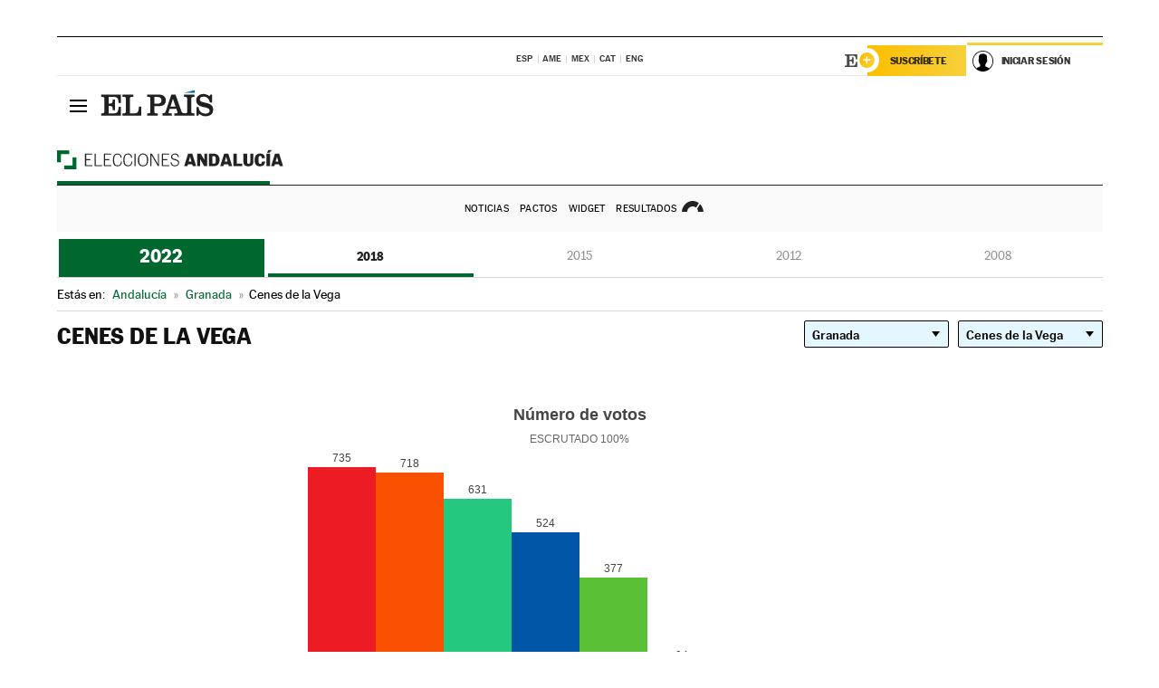

--- FILE ---
content_type: text/html; charset=UTF-8
request_url: https://resultados.elpais.com/elecciones/2018/autonomicas/01/18/47.html
body_size: 20905
content:
<!DOCTYPE html>
<html xmlns="http://www.w3.org/1999/xhtml" lang="es">
<head>
<title>Resultados Electorales en Cenes de la Vega: Elecciones Andalucía 2018 | EL PAÍS</title>
<meta name="description" content="Conoce los resultados de las Elecciones andaluzas 2018 en Cenes de la Vega: número de votos, escaños por partidos, por provincia y localidad con EL PAÍS." />
<meta name="keywords" content="Cenes de la Vega, Elecciones Andalucía 2018,  Cenes de la Vega,  Elecciones Autonómicas, Elecciones en Andalucía, resultados electorales, escaños, PSOE, Partido Socialista, Juan Espadas, Ciudadanos, Juan Marín, Adelante Andalucía, Teresa Rodríguez, Partido Popular, Juan Manuel Moreno, Parlamento andaluz, Parlsta, votos, votantes, sondeos, comicios, partidos políticos, coaliciones, grupos políticos, escrutinio, recuento, campaña, noticias" />
<meta property="og:title" content="Resultados Electorales en Cenes de la Vega: Elecciones Andalucía 2018" />
<meta property="og:description" content="Conoce los resultados de las Elecciones en andaluzas 2018 en Cenes de la Vega: número de votos, escaños por partidos, por provincia y localidad con EL PAÍS." />
<meta property="og:url" content="https://resultados.elpais.com/elecciones/2018/autonomicas/01/18/47.html"/>
<meta property="og:image" content="https://ep00.epimg.net/especiales/2022/elecciones-andalucia/img/promo_og_elecciones_andalucia.png"/>
<meta property="og:site_name" content="EL PAÍS" />
<meta property="fb:app_id" content="94039431626" />
<meta property="article:publisher" content="https://www.facebook.com/elpais" />
<meta property="og:type" content="article" />
<meta property="article:section" content="Política" />
<meta property="article:tag" content="Elecciones" />
<meta property="article:tag" content="Elecciones Andaluzas" />
<meta property="article:tag" content="Elecciones Andalucía" />
<meta property="article:tag" content="Resultados Elecciones Andalucía" />
<meta property="article:tag" content="PSOE" />
<meta property="article:tag" content="PSOE-A" />
<meta property="article:tag" content="Podemos" />
<meta property="article:tag" content="Adelande Andalucía" />
<meta property="article:tag" content="Ciudadanos" />
<meta property="article:tag" content="PP" />
<meta property="article:tag" content="Parlamento andaluz" />
<meta property="article:tag" content="Parlamento de Andalucía" />
<meta http-equiv="Content-Type" content="text/html; charset=utf-8" />
<meta name="viewport" content="width=device-width, initial-scale=1.0, maximum-scale=1.0" />
<meta name="lang" content="es" />
<meta name="author" content="Ediciones EL PAÍS" />
<meta name="publisher" content="Ediciones EL PAÍS" />
<link rel="icon" href="//rsl00.epimg.net/favicon.png" type="image/png" />
<link rel="shortcut icon" href="//rsl00.epimg.net/favicon.png" type="image/png" />
<meta property="twitter:site" content="@el_pais" />
<meta property="twitter:card" content="summary" />
<link rel="publisher" href="https://plus.google.com/+elpais/posts"/>
<link rel="canonical" href="https://resultados.elpais.com/elecciones/2018/autonomicas/01/18/47.html"/>
<link href="//rsl00.epimg.net/estilos/v2.x/v2.1/normalizado.css"  rel="stylesheet" />
<link href="//rsl00.epimg.net/estilos/v2.x/v2.2/comunes.css"  rel="stylesheet" />
<link href="//rsl00.epimg.net/estilos/v2.x/v2.1/cabecera.css"  rel="stylesheet" />
<link href="//rsl00.epimg.net/estilos/resultados/2022/elecciones/19j/estilos.css?3" rel="stylesheet" />
<link href="//rsl00.epimg.net/estilos/resultados/2022/elecciones/19j/graficos4.css?4" rel="stylesheet" />
<script type="text/javascript" src="//ep01.epimg.net/js/v4.x/v4.0/portada.min.js"></script>
<script src="//rsl00.epimg.net/js/elecciones/graficos/v4.x/v4.12/buscador_municipios.js" type="text/javascript"></script>
<!--[if lt IE 9]><script language="Javascript" type="text/javascript" src="//rsl00.epimg.net/js/elecciones/excanvas/v3.x/v3.0/excanvas.js"></script><![endif]-->
<script language="Javascript" type="text/javascript" src="//rsl00.epimg.net/js/elecciones/graficos/v4.x/v4.4/graficos_AND.js?1"></script>
<script language="Javascript" type="text/javascript" src="//rsl00.epimg.net/js/elecciones/2022/19j/funciones.js"></script>
<script type="application/ld+json">
[
{"@context":"http://schema.org/","@type":"BreadcrumbList","itemListElement":[
{"@type":"ListItem","item":{"@type":"CollectionPage","@id":"https://elpais.com","name":"EL PAÍS: el periódico global"},"position":1},
{"@type":"ListItem","item":{"@type":"CollectionPage","@id":"https://elpais.com/noticias/elecciones-andaluzas-2022/","name":"Resultados Elecciones Andalucía"},"position":2},
{"@type":"ListItem","item":{"@id":"https://resultados.elpais.com/elecciones/2018/autonomicas/01/18/47.html","name":"Cenes de la Vega","@type":"CollectionPage"},"position":3}]},




{
  "@context": "https://schema.org/",
  "@type": "DataFeed",
  "name": "Número de votos en Cenes de la Vega",
  "description": "Reparto de votos de los diferentes partidos políticos que concurren a las elecciones de Andalucía.",
  "dateCreated": "2018-12-02T20:00+01:00",
  "dateModified": "2022-05-30T16:42:59+0200",
  "creator":
  {
   "@type": "Organization",
   "url": "https://elpais.com",
   "name": "Ediciones El País S.L.",
   "logo":
    {
      "@type": "ImageObject",
      "url": "https://elpais.com/pf/resources/images/logos/amp/default.png",
      "height": 60,
      "width": 262
    },
    "sameAs":
    [
      "https://es-es.facebook.com/elpais/",
      "https://twitter.com/el_pais",
      "https://www.instagram.com/el_pais/",
      "https://www.youtube.com/channel/UCnsvJeZO4RigQ898WdDNoBw"
    ]
  },
  "variableMeasured":
  [ {"@type": "PropertyValue","name": "PSOE-A","description": "Número de votos para PARTIDO SOCIALISTA OBRERO ESPAÑOL DE ANDALUCIA","value": "735 votos"},{"@type": "PropertyValue","name": "Cs","description": "Número de votos para Cs","value": "718 votos"},{"@type": "PropertyValue","name": "ADELANTE ANDALUCÍA","description": "Número de votos para ADELANTE ANDALUCÍA","value": "631 votos"},{"@type": "PropertyValue","name": "PP","description": "Número de votos para PARTIDO POPULAR","value": "524 votos"},{"@type": "PropertyValue","name": "VOX","description": "Número de votos para VOX","value": "377 votos"},{"@type": "PropertyValue","name": "PACMA","description": "Número de votos para PARTIT ANTITAURI CONTRA EL MALTRACTAMENT ANIMAL","value": "94 votos"},{"@type": "PropertyValue","name": "EQUO-INICIATIVA","description": "Número de votos para EQUO-INICIATIVA","value": "23 votos"},{"@type": "PropertyValue","name": "AxSÍ","description": "Número de votos para AxSÍ","value": "9 votos"},{"@type": "PropertyValue","name": "UPYD","description": "Número de votos para UPYD","value": "8 votos"},{"@type": "PropertyValue","name": "PCPA","description": "Número de votos para PCPA","value": "8 votos"},{"@type": "PropertyValue","name": "NA","description": "Número de votos para NA","value": "6 votos"},{"@type": "PropertyValue","name": "RECORTES CERO - M+J - GV","description": "Número de votos para RECORTES CERO - M+J - GV","value": "5 votos"},{"@type": "PropertyValue","name": "CAnda","description": "Número de votos para CAnda","value": "3 votos"},{"@type": "PropertyValue","name": "IZAR","description": "Número de votos para IZAR","value": "2 votos"},{"@type": "PropertyValue","name": "UNIDOS SÍ-Democracia Efectiva","description": "Número de votos para UNIDOS SÍ-Democracia Efectiva","value": "2 votos"} ],
  "dataFeedElement":
  [
    {
      "@type": "DataFeedItem",
      "dateCreated": "2021-07-16T13:30+01:00",
      "item": {
        "@type": "Organization",
        "name": "PSOE",
        "url": "https://www.psoe.es/",
        "email": "infopsoe@psoe.es",
        "sameAs":
        [
          "http://www.facebook.com/psoe",
          "http://twitter.com/psoe",
          "https://instagram.com/psoe/",
          "https://www.youtube.com/user/psoe"
        ]
      }
    },
    {
      "@type": "DataFeedItem",
      "dateCreated": "2021-07-16T13:30+01:00",
      "item": {
        "@type": "Organization",
        "name": "PP",
        "url": "https://www.pp.es/",
        "email": "atencion2@pp.es",
        "sameAs":
        [
          "https://www.facebook.com/pp",
          "https://twitter.com/populares",
          "https://instagram.com/partidopopular/",
          "https://www.youtube.com/channel/UCPECDsPyGRW5b5E4ibCGhww"
        ]
      }
    },
    {
      "@type": "DataFeedItem",
      "dateCreated": "2019-05-19T13:30+01:00",
      "item": {
        "@type": "Organization",
        "name": "Cs",
        "url": "https://www.ciudadanos-cs.org/",
        "email": "dpo@ciudadanos-cs.org",
        "sameAs":
        [
          "https://www.facebook.com/Cs.Ciudadanos",
          "https://twitter.com/Ciudadanoscs",
          "http://instagram.com/ciudadanos",
          "http://www.youtube.com/ciudadanos"
        ]
      }
    },
    {
      "@type": "DataFeedItem",
      "dateCreated": "2019-05-19T13:30+01:00",
      "item": {
        "@type": "Organization",
        "name": "VOX",
        "url": "https://www.voxespana.es/",
        "email": "info@voxespana.es",
        "sameAs":
        [
          "https://www.facebook.com/vox.espana/",
          "https://twitter.com/vox_es",
          "https://www.instagram.com/vox_es/",
          "https://www.youtube.com/user/voxespana"
        ]
      }
    },
    {
      "@type": "DataFeedItem",
      "dateCreated": "2019-05-19T13:30+01:00",
      "item": {
        "@type": "Organization",
        "name": "Podemos-IU",
        "url": "https://podemos.info/",
        "email": "contacto@podemos.info",
        "sameAs":
        [
          "https://www.facebook.com/pages/Podemos/269212336568846",
          "https://twitter.com/podemos",
          "https://www.youtube.com/user/CirculosPodemos"
        ]
      }
    }
  ]
}
]

</script>
</head>
<body id="resultados" class="salida_carcasa elecc_andalucia"><div id="pxlhddncntrl" style="display:none"><script src="//ep00.epimg.net/js/prisa/user.min.js?i=1"></script><script src="//ep00.epimg.net/js/v4.x/v4.0/user.min.js?v=1"></script><script src="//ep00.epimg.net/js/comun/avisopcdidomi2.js"></script><script id="spcloader" src="https://sdk.privacy-center.org/loader.js" async></script><script src="//ep00.epimg.net/js/gdt/0681c221600c/a81a11db86dc/launch-f2b3c876fe9c.min.js"></script><script src="//ep00.epimg.net/js/comun/comun.min.js"></script><script src="https://arcsubscriptions.elpais.com/shareSession.js"></script></div>
<div id="contenedor" class="contenedor">
<main id="principal" class="principal" style="padding-top:0px">
<script type="text/javascript" src="//ak-ads-ns.prisasd.com/slot/elpais/slot.js"></script>
<div id="AdsCode" style="display:none">
<script type="text/javascript">
		var gtpdivid= 'elpais_gpt';
		var listadoKW = [];
		if (typeof(DFP_tags) != "undefined")
			listadoKW = DFP_tags;
		var address = document.location.href;
		var regExpTag = /elpais.com\/especiales\/(\d+)\/([^\/]*)\//i;
		var nombre_especial = "";

		var anio = "";
		var portal = "elpais";
		var result_re = regExpTag.exec(address);
		if (result_re )
		{
			anio = result_re[1];
			nombre_especial = "/" + result_re[2].replace(/-/g, "_");
			listadoKW.push(anio);
		}


		var ls_publi_tipo_acceso  	=  (dispositivoMovil && dispositivoMovil == true) ? 'mob' : 'web';
		var gtpadunit= 'elpais_'+ ls_publi_tipo_acceso + '/especiales' + nombre_especial;

		if (typeof(PBS) != "undefined")
		{

			var pbs_dimensiones = EPETBrowserDims();
			if (pbs_dimensiones.ancho >= 980){
				var huecosPBS = {
					"inter":false,
					"skin":false,
					"ldb1":[[728, 90],[980, 90]],
					"ldb3":[[728, 90],[980, 90]],
				};
			} else if (pbs_dimensiones.ancho >= 728){
				var huecosPBS = {
					"inter":false,
					"skin":false,
					"ldb1":[728, 90],
					"ldb3":[728, 90],
				};
			}else{
				var huecosPBS = {
					"skin":false,
					"skin":false,
					"mldb1":[[320, 50],[320, 100]],
					"mldb3":[320, 50],
				};
			}

			PBS.setAds({
				asy:false,
				adunit:gtpadunit,
				divid:gtpdivid,
				key:{ paiskey:listadoKW },
                rsp:'.principal',
				ads:huecosPBS
			});
		}
		else
			var PBS = {display:function(){}};
	</script>
</div>
<div class="envoltorio_publi estirar">
<div id='elpais_gpt-SKIN'>
<script type='text/javascript'>
			PBS.display('SKIN');
		</script>
</div>
</div>
<div class="envoltorio_publi estirar">
<div id='elpais_gpt-LDB1' class='publi_luto_vertical'>
<script type='text/javascript'>

			if ( pbs_dimensiones.ancho  >= 728)
				document.write("<div id='elpais_gpt-LDB1' class='publi_luto_vertical'><script type='text/javascript'>PBS.display('LDB1');<\/script></div>");
			else
				document.write("<div id='elpais_gpt-MLDB1' class='publi_luto_vertical'><script type='text/javascript'>PBS.display('MLDB1');<\/script></div>");
		</script>
</div>
</div>
<script type='text/javascript'>


</script>
<header class="cabecera" id="cabecera">
<div class="cabecera__interior" id="cabecera__interior">
<div class="cabecera-superior">
<div class="cabecera-superior__interior">
<div class="contenedor_centro">
<div class="ediciones">
<div class="ediciones__interior">
<span class="ediciones-titulo">Selecciona Edición</span>
<nav class="ediciones-navegacion">
<ul class="ediciones-navegacion-listado">
<li class=""><a href="/s/setEspana.html"><abbr title="Edición España">ESP</abbr></a></li>
<li class=""><a href="/s/setAmerica.html"><abbr title="Edición América">AME</abbr></a></li>
<li class=""><a href="/s/setMexico.html"><abbr title="Edición México">MEX</abbr></a></li>
<li class=""><a href="/s/setCat.html"><abbr title="Edición Cataluña">CAT</abbr></a></li>
<li class=""><a href="/s/setEnglish.html"><abbr title="Edición In English">ENG</abbr></a></li>
</ul>
</nav> 
</div> 
</div> 
</div> 
<div class="contenedor_derecha">
<div class="navegacion-sucripcion">
<ul itemtype="https://www.schema.org/SiteNavigationElement" itemscope="" class="sucripcion-listado">
<li class="newsletter" itemprop="name"><a href="https://usuarios.elpais.com/newsletters/?id_externo_promo=rpv_newsletters_bar_ep" itemprop="url">Newsletter</a></li>
<li class="suscribete" itemprop="name"><a href="//suscripciones.elpais.com?id_externo_promo=suscrip_cabecera_ep.com" itemprop="url">Suscríbete</a></li>
</ul>
</div>
<div class="usuario" id="usuario">
<style>
.principal--fijo .cabecera {
background-color: white !important;
}
.contenedor_derecha .cadena-ser,
.contenedor_derecha .buscador,
.contenedor_derecha .navegacion-sucripcion {
display: none !important;
}
.principal--fijo .elpais-logo a span {
background: url(https://ep01.epimg.net/iconos/v1.x/v1.4/logos/cabecera_interior.svg) no-repeat 0 0.438rem;
background-size: auto 1.875rem;
}
.principal--fijo .boton_elpais-menu span {
background: black;
}
.principal--fijo .contenedor_derecha {
width: auto;
padding-right: 10px;
}
.eppheader {
font-family: 'MarcinAntB', sans-serif;
font-weight: 100;
background-color: #f5d03a;
position: relative;
}
.eppheader:before {
content: '';
display: block;
width: 100%;
height: 40px;
transform: skew(0, -0.3deg);
top: 70%;
position: absolute;
background: #f5d03a;
z-index: -99;
}
.eppheader-primary {
position: relative;
background-color: #fff;
max-width: 1200px;
margin: 0 auto;
display: flex;
justify-content: space-between;
align-items: center;
box-sizing: border-box;
}
.eppheader-logo {
background: url("https://ep01.epimg.net/iconos/v2.x/v2.1/suscripcion/elpais+.svg") no-repeat center center;
background-size: 100%;
width: 178px;
height: 41px;
}
.eppheader-logo a {
width: 100%;
height: 100%;
}
.eppheader-login-content {
width: 253px;
height: 37px;
z-index: 12;
display: flex;
position: relative;
}
.eppheader-login-content:before {
content: '';
width: 38px;
height: 27px;
display: inline;
position: absolute;
top: 6px;
left: -25px;
background: url("https://ep01.epimg.net/iconos/v2.x/v2.1/suscripcion/logoE+.svg") no-repeat center center;
z-index: 11;
}
.eppheader-login-content.open {
background: #fff;
}
.eppheader-login-content.open .arrow {
transform: rotate(180deg);
}
.eppheader-login-content.open + .eppheader-menu-open {
display: block;
}
.eppheader-login-content.logged .eppheader-user {
background-image: none;
padding-left: 10px;
white-space: nowrap;
overflow: hidden;
text-overflow: ellipsis;
width: 90%;
}
.eppheader-login-content.logged .arrow {
display: block;
}
.eppheader-login-content.logged.subscribed {
background: linear-gradient(270deg, #f6d03b 0%, #fcbf00 100%);
}
.eppheader-login-content.subscribed .eppheader-subscription {
display: none;
}
.eppheader-login-content.subscribed .eppheader-user {
background: linear-gradient(270deg, #f6d03b 0%, #fcbf00 100%);
padding-left: 20px;
border-top: 0;
width: 150px;
}
.eppheader-subscription {
color: rgba(0,0,0,0.8);
font-family: 'MarcinAntB', sans-serif;
font-weight: 500;
font-size: 11px;
letter-spacing: -.29px;
line-height: 14px;
text-transform: uppercase;
position: relative;
padding: 0 15px 0 25px;
width: 109px;
height: 37px;
box-sizing: border-box;
background: linear-gradient(270deg, #f6d03b 0%, #fcbf00 100%);
display: flex;
align-items: center;
margin-right: 1px;
}
.eppheader-user {
width: 150px;
box-sizing: border-box;
font-family: 'MarcinAntB', sans-serif;
font-weight: 400;
font-size: 10px;
color: rgba(0,0,0,0.8);
letter-spacing: -.29px;
border-top: 3px solid #f6d03b;
padding-right: 10px;
white-space: nowrap;
cursor: pointer;
z-index: 10;
display: flex;
justify-content: space-between;
align-items: center;
background: url("https://ep01.epimg.net/iconos/v2.x/v2.1/suscripcion/user.svg") no-repeat 10px center #F8F8F8;
text-transform: uppercase;
padding-left: 43px;
}
.eppheader-user-name--mobile {
font-size: 11px;
font-weight: 500;
}
.subscribed .eppheader-user-name--mobile {
font-size: 13px;
}
.eppheader-user .arrow {
display: none;
width: 11px;
height: 11px;
background: url('https://ep01.epimg.net/iconos/v2.x/v2.1/suscripcion/arrow-login.svg') transparent no-repeat center / 98%;
transition: transform .6s;
}
.eppheader-user-name {
overflow: hidden;
text-overflow: ellipsis;
white-space: nowrap;
width: 140px;
}
.eppheader-user-name--mobile {
display: none;
}
.eppheader-menu-open {
display: none;
position: absolute;
right: 0;
top: 100%;
background: #fff;
width: 330px;
box-shadow: 0 0 14px 0 rgba(0, 0, 0, 0.09);
z-index: 11;
}
.eppheader-menu-open-header {
text-align: center;
padding: 5px 20px 20px;
border-bottom: 2px solid #f8f8f8;
margin: 20px 0 16px;
}
.eppheader-menu-open-header h3 {
font-family: 'MarcinAntB', sans-serif;
font-weight: 500;
font-size: 15px;
text-transform: none;
}
.eppheader-menu-open-nav {
padding: 0 16px;
}
.eppheader-menu-open-nav a:hover {
text-decoration: underline;
}
.eppheader-menu-open ul {
background: #f8f8f8;
border-radius: 4px;
overflow: hidden;
padding: 24px 16px 16px;
}
.eppheader-menu-open li {
padding-bottom: 16px;
font-size: 16px;
line-height: 100%;
font-weight: 100;
text-transform: none;
text-align: left;
}
.eppheader-menu-open li a {
color: rgba(0, 0, 0, 0.8);
}
.eppheader-menu-open .disconnect {
display: block;
color: #EFB500;
font-family: 'MarcinAntB', sans-serif;
font-weight: 500;
font-size: 14px;
line-height: 14px;
text-align: center;
text-transform: none;
margin: 17px auto 18px;
text-decoration: underline;
}
.eppheader-menu-open .disconnect:hover {
text-decoration: underline;
}
.eppheader-btn-subscription {
display: inline-block;
background: #FCBF00;
border-radius: 40px;
padding: 16px 26px;
margin: 7px 10px 12px;
color: #fff;
font-family: 'MarcinAntB', sans-serif;
font-weight: 900;
font-size: 14px;
letter-spacing: .05px;
line-height: 17px;
text-align: center;
text-transform: uppercase;
}
.eppheader-nav {
max-width: 1200px;
margin: 0 auto;
display: flex;
justify-content: center;
align-items: center;
}
.eppheader-nav ul {
display: flex;
}
.eppheader-nav li {
color: #000;
font-family: 'MarcinAntB', sans-serif;
font-weight: 300;
font-size: 12px;
letter-spacing: .42px;
line-height: 15px;
text-align: center;
text-transform: uppercase;
display: inline-flex;
align-items: center;
}
.eppheader-nav li:before {
content: '·';
margin: 0 20px;
}
.eppheader-nav li:first-child:before {
content: none;
}
.eppheader-nav a {
box-sizing: border-box;
padding: 20px 0;
border-bottom: 5px solid transparent;
letter-spacing: .6px;
min-width: 100px;
}
.eppheader-nav a.active, .eppheader-nav a:hover {
font-weight: 700;
border-bottom: 5px solid #fff;
letter-spacing: 0;
}
.boton_suscribete-movil {
display: none;
}
@media only screen and (max-width: 767px) {
#salida_portadilla #cabecera .contenedor_derecha {
padding-right: 5px;
}
.eppheader {
margin-bottom: 30px;
}
.eppheader:before {
transform: skew(0, -1.5deg);
top: 63%;
}
.eppheader-logo {
width: 125px;
}
.eppheader-primary {
margin: 0;
padding: 0 0 0 10px;
height: 47px;
}
.eppheader-login-content {
display: block;
width: 54px;
height: auto;
padding: 3px 10px 5px;
border-top: 2px solid transparent;
padding-right: 5px;
width: 49px;
}
.eppheader-login-content:before {
content: none;
}
.eppheader-subscription, .eppheader-user-name {
display: none;
}
.eppheader-user-name--mobile {
display: block;
}
.eppheader-login-content.logged .eppheader-user, .eppheader-user {
width: 33px;
height: 33px;
padding: 0;
background: url("https://ep01.epimg.net/iconos/v2.x/v2.1/suscripcion/user-2.svg") transparent no-repeat center center;
background-position: center top;
background-size: 100%;
box-shadow: inset 0 0 0 1.5px white;
border: 1px solid #f5d03a;
border-radius: 50%;
}
.eppheader-login-content.logged .eppheader-user {
background: #E8E8E8;
/*box-shadow: -1px -1px 6px 0 rgba(0, 0, 0, 0.09);*/
}
.eppheader-login-content.logged .eppheader-user-name {
text-align: center;
}
.eppheader-login-content.logged .arrow {
display: block;
position: absolute;
left: -3px;
opacity: .6;
width: 9px;
height: 6px;
background-size: 100%;
}
.eppheader-login-content.logged.subscribed {
background: #fff;
}
.eppheader-login-content.logged.subscribed .eppheader-user {
background: linear-gradient(270deg, #f6d03b 0%, #fcbf00 100%);
border: 0;
box-shadow: none;
}
.eppheader-login-content.open {
z-index: 12;
box-shadow: 0 -7px 7px 0 rgba(0, 0, 0, 0.09);
border-top: 2px solid #f5d03a;
width: 62px;
padding-left: 23px;
}
.eppheader-login-content.open .eppheader-user .arrow {
/*display: none;*/
transform: rotate(180deg);
left: 10px;
}
.eppheader-menu-open {
right: 20px;
top: calc(100% - 20px);
}
.eppheader-login-content.open + .eppheader-menu-open {
box-shadow: -1px -1px 6px 0 rgba(0, 0, 0, 0.09);
width: calc(100vw - 1.875rem);
right: 0;
top: 94%;
top: 45px;
width: calc(100vw - 10px);
max-width: 330px;
}
.eppheader-nav ul {
width: 100vw;
overflow-x: scroll;
height: 45px;
}
.eppheader-nav li {
height: 50px;
}
.eppheader-nav li:before {
margin: 0 5px;
}
.eppheader-nav li:last-child {
padding-right: 15px;
}
.eppheader-nav a {
font-size: 12px;
padding: 10px 0;
white-space: nowrap;
border: 0;
}
.boton_suscribete-movil {
display: block;
border-top: 2px solid #E2BE35;
background: #f6d03b;
background: -moz-linear-gradient(left,  #f6d03b 0%, #f6d03b 100%);
background: -webkit-linear-gradient(left,  #f6d03b 0%,#f6d03b 100%);
background: linear-gradient(to right,  #f6d03b 0%,#f6d03b 100%);
filter: progid:DXImageTransform.Microsoft.gradient( startColorstr='#f6d03b', endColorstr='#f6d03b',GradientType=1 );
font-family: 'MarcinAntB', sans-serif;
font-weight: 500;
color: #312806;
font-size: 11px;
line-height: 14px;
padding: 8px 10px;
text-align: center;
width: 100%;
text-indent: 0;
text-transform: uppercase;
height: auto;
margin-bottom: 5px;
}
}
@media (max-width: 37.438em){
body.salida_articulo .boton_suscribete-movil {
width: auto;
margin: 0 -0.625rem;
}
}
@media (max-width: 47.938em){
.eppheader-login-content.open + .eppheader-menu-open {
width: calc(100vw - 10px);
}
}
@media (max-width: 47.938em){ /* 767PX */
.visible .elpais-menu__interior {
width: 90%;
}
.elpais .ediciones {
padding: 3.788rem 2% 1rem;
}
.altocontraste {
right: auto;
left: 0.125rem;
top: 58px;
}
.tamanoletra {
top: 58px;
}
}
/* cabecera fija  */
.principal--fijo .cabecera {
box-shadow: rgba(0, 0, 0, 0.1) 0 2px 4px;
}
@media (min-width: 48em){
.principal--fijo .cabecera-seccion {
background: white;
}
.principal--fijo .cabecera .eppheader-btn {
margin-top: 6px;
}
}
@media (min-width: 62.5em){
.principal--fijo .elpais-menu__interior {
max-width: 62.5rem;
width: 100vw;
}
body.salida_articulo_especial .principal--fijo .cabecera {
background-color: white;
}
}
/* EPMAS */
.the-header {
text-align: right;
}
.the-header .eppheader-btn {
display: inline-block;
text-align: left;
margin-right: 10px;
}
a.eppheader-btn-subscription:hover {
color: white;
opacity: 0.8;
}
@media (min-width: 768px) and (max-width: 1000px){
.eppheader-login-content:not(.subscribed):before {
content: none;
display: none;
}
.eppheader-subscription {
border-top: 3px solid white;
width: 83px;
padding-left: 8px;
padding-right: 8px;
}
.eppheader-login-content .eppheader-user {
text-align: left;
}
.eppheader-login-content:not(.logged) .eppheader-user {
width: 123px;
padding-left: 40px;
padding-right: 0;
}
.eppheader-login-content.logged .eppheader-user {
width: 109px;
padding-left: 10px;
}
.eppheader-login-content {
width: 207px;
}
.eppheader-login-content.logged {
width: 193px;
}
.eppheader-user {
letter-spacing: normal;
}
.eppheader-user .arrow {
width: 16px;
}
.open .eppheader-user {
background-color: white;
}
.eppheader-login-content.subscribed {
width: 125px;
}
.eppheader-login-content.subscribed .eppheader-user {
width: 125px;
padding-left: 20px;
font-weight: 700;
}
}
@media (min-width: 1001px){
.eppheader-subscription {
border-top: 3px solid white;
}
.eppheader-login-content .eppheader-user {
text-align: left;
}
.eppheader-login-content:not(.logged) .eppheader-user .eppheader-user-name {
font-size: 11px;
}
.principal--fijo .eppheader-login-content:not(.logged) .eppheader-user .eppheader-user-name {
text-transform: uppercase;
}
.eppheader-login-content:not(.logged) .eppheader-user {
width: 150px;
}
.eppheader-login-content.logged .eppheader-user {
width: 150px;
padding-left: 22px;
}
.open .eppheader-user {
background-color: white;
}
.principal--fijo .eppheader-user {
background-color: white;
text-transform: none;
font-size: 11px;
font-weight: 700;
}
.eppheader-login-content.logged.subscribed {
width: 150px;
}
.eppheader-login-content.logged.subscribed .eppheader-user {
font-weight: 700;
}
}
#elpais .navegacion-sucripcion ul .suscribete a {
background: -webkit-gradient(linear,right top,left top,from(#f6d03b),to(#fcbf00));
background: linear-gradient(270deg,#f6d03b,#fcbf00);
color: rgba(0,0,0,.8);
}
@media (max-width: 47.938em) {
.elpais-logo,
.principal--fijo .elpais-logo {
text-align: left;
margin-left: 48px;
}
}
@media (max-width: 767px){
#cabecera .elpais-logo a span {
background-size: auto 30px;
background-position: center left;
}
#usuario .eppheader-primary {
background: transparent;
padding: 7px 6px 9px 0;
display: block;
}
#usuario .eppheader-login-content {
width: 134px;
padding: 0;
}
#usuario .eppheader-subscription {
display: inline-block;
vertical-align: middle;
width: 86px;
padding: 0;
background: transparent;
border-right: 1px solid #E2E2E2;
height: 33px;
line-height: 32px;
color: #FDC002;
margin-right: 0;
}
#usuario .eppheader-user {
float: right;
}
#usuario .eppheader-login-content.logged {
width: 142px;
}
#usuario .eppheader-login-content.logged .eppheader-subscription {
margin-right: 23px;
}
#usuario .eppheader-login-content.logged .eppheader-user {
position: relative;
overflow: visible;
}
#usuario .eppheader-login-content.logged .eppheader-user-name {
font-weight: 700;
}
#usuario .eppheader-login-content.logged .arrow {
left: -14px;
top: 12px;
}
#usuario .eppheader-login-content.logged.open {
box-shadow: none;
background: transparent;
border-top-color: transparent;
}
#usuario .eppheader-login-content.open + .eppheader-menu-open {
top: 48px;
-webkit-box-shadow: 0 0 14px 0 rgba(0,0,0,.09);
box-shadow: 0 0 14px 0 rgba(0,0,0,.09);
}
#usuario .eppheader-login-content.open + .eppheader-menu-open:before {
content: '';
display: block;
position: absolute;
right: 0;
top: -47px;
width: 62px;
height: 47px;
border-top: 3px solid #F5D03A;
background: white;
z-index: 12;
}
#usuario .eppheader-login-content.logged.subscribed {
background: transparent;
}
#usuario .eppheader-login-content.logged.subscribed .arrow {
left: -13px;
top: 13px;
}
}
@media (min-width: 768px){
#cabecera__interior {
border-top: 1px solid black;
}
.principal--fijo #cabecera {
border-top: 1px solid black;
}
.principal--fijo #cabecera__interior {
border-top: none;
min-height: 49px;
}
.principal--fijo #cabecera .contenedor_derecha {
padding-right: 15px;
}
body.salida_articulo .principal--fijo #cabecera .contenedor_derecha {
padding-right: 10px;
}
.principal:not(.principal--fijo) #cabecera__interior {
padding-top: 6px;
}
#usuario .eppheader-login-content.logged .eppheader-user {
text-transform: uppercase;
}
}
@media (max-width: 1000px) and (min-width: 768px){
.principal--fijo .elpais-logo {
float: left;
margin-left: 3rem;
}
#usuario .eppheader-login-content {
width: 213px;
}
#usuario .eppheader-login-content:not(.logged) .eppheader-user {
font-size: 11px;
font-weight: 700;
letter-spacing: -0.29px;
width: 129px;
background-color: white;
padding-left: 38px;
background-position: 6px center;
}
#usuario .eppheader-login-content.logged {
max-width: 236px;
width: auto;
justify-content: flex-end;
}
#usuario .eppheader-login-content.logged .eppheader-user {
font-size: 11px;
font-weight: 700;
letter-spacing: -0.29px;
background-color: white;
padding-left: 10px;
padding-right: 30px;
width: auto;
display: inline-block;
line-height: 35px;
}
#usuario .eppheader-login-content.logged .eppheader-user .arrow {
width: 10px;
position: absolute;
right: 11px;
top: 16px;
}
#usuario .eppheader-login-content.logged .eppheader-subscription {
font-weight: 700;
}
#usuario .eppheader-login-content.logged.subscribed .eppheader-user {
padding-left: 22px;
line-height: 37px;
}
#usuario .eppheader-login-content.logged.subscribed .eppheader-user .arrow {
top: 14px;
}
}
@media (min-width: 1001px) {
#usuario .eppheader-subscription {
font-weight: 700;
}
#usuario .eppheader-login-content {
width: 260px;
}
#usuario .eppheader-login-content:not(.logged) .eppheader-user {
font-size: 11px;
font-weight: 700;
letter-spacing: -0.29px;
width: 150px;
background-color: white;
padding-left: 38px;
background-position: 6px center;
}
#usuario .eppheader-login-content.logged .eppheader-user {
font-size: 11px;
font-weight: 700;
letter-spacing: -0.29px;
background-color: white;
padding-left: 22px;
padding-right: 30px;
width: 150px;
display: inline-block;
line-height: 35px;
}
#usuario .eppheader-login-content.logged .eppheader-user .arrow {
width: 10px;
position: absolute;
right: 11px;
top: 16px;
}
#usuario .eppheader-login-content.logged.subscribed {
width: 150px;
}
#usuario .eppheader-login-content.logged.subscribed .eppheader-user {
line-height: 37px;
padding-left: 24px;
}
#usuario .eppheader-login-content.logged.subscribed .eppheader-user .arrow {
top: 14px;
}
}
#usuario .eppheader-menu-open-header:empty {
display: none;
}
#usuario .eppheader-menu-open-nav:nth-child(1) {
padding-top: 16px;
}
</style>
<script>  var newHeader = true; </script>
<div id="capausuario" class="eppheader-btn">
<div id="loginContent" class="eppheader-primary">
<div id="loginContentHeader" class="eppheader-login-content">
<a href="https://suscripciones.elpais.com" class="eppheader-subscription">Suscríbete</a>
<a id="userName" href="https://elpais.com/subscriptions/#/sign-in?prod=REG&o=CABEP&backURL=https%3A%2F%2Fresultados.elpais.com%2Felecciones%2F2018%2Fautonomicas%2F01%2F18%2F47.html" class="eppheader-user">
<span id="nombreUsuario" class="eppheader-user-name">Iniciar Sesión</span>
<span class="arrow"></span>
</a>
</div>
</div>
</div>
</div> 
<div class="buscador" id="buscador">
<button class="boton_buscador" id="boton_buscador">Buscador</button>
<div class="buscador__interior">
<button class="boton_cerrar" id="cerrar_buscador">Cerrar</button>
<div class="buscador-formulario">
<form name="formulario_busquedas" action="/buscador/" method="POST">
<input type="search" name="qt" placeholder="" value="" autocomplete="off">
<button class="boton_buscar" id="boton_buscar">Buscar</button>
</form>
</div> 
</div> 
</div> 
</div> 
</div> 
</div> 
<div class="elpais elpais_40a" id="elpais">
<div class="elpais-menu" id="elpais-menu">
<button id="boton_elpais-menu" class="boton boton_elpais-menu"><span>Secciones</span> <span></span> <span></span> <span></span></button>
<div class="elpais-menu__interior">
<button id="cerrar_elpais-menu" class="boton_cerrar"><span>Cerrar</span> <span></span> <span></span> <span></span></button>
<div class="ediciones">
<div class="ediciones__interior">
<span class="ediciones-titulo">Selecciona Edición</span>
<nav class="ediciones-navegacion">
<ul class="ediciones-navegacion-listado">
<li class=""><a href="/s/setEspana.html"><abbr title="Edición España">ESP</abbr></a></li>
<li class=""><a href="/s/setAmerica.html"><abbr title="Edición América">AME</abbr></a></li>
<li class=""><a href="/s/setMexico.html"><abbr title="Edición México">MEX</abbr></a></li>
<li class=""><a href="/s/setCat.html"><abbr title="Edición Cataluña">CAT</abbr></a></li>
<li class=""><a href="/s/setEnglish.html"><abbr title="Edición In English">ENG</abbr></a></li>
</ul>
</nav> 
</div> 
</div> 
<div id="tamanoletra" class="tamanoletra"> <span class="tamanoletra-nombre">Tamaño letra</span>
<button id="tamanoletra--disminuir" title="Disminuir tamaño de letra">a<sup>-</sup></button>
<button id="tamanoletra--aumentar"  title="Aumentar tamaño de letra">A<sup>+</sup></button>
</div>
<div class="altocontraste" id="altocontraste">
<button id="boton_altocontraste" class="boton_altocontraste"><span class="boton-nombre">Alto contraste</span> <span class="control"><span class="control-punto"></span></span> </button>
</div>
<nav class="elpais-navegacion">
<div class="navegacion navegacion_secciones"> 
<ul itemscope="" itemtype="https://schema.org/SiteNavigationElement" class="navegacion-listado" id="navegacion-listado">
<li id="subnavegacion_internacional" itemprop="name" class="internacional navegacion_secciones--submenu">
<a itemprop="url" href="//elpais.com/internacional/">Internacional</a>
<button id="boton_subnavegacion_internacional">mostrar/ocultar menú Internacional</button>
<div class="subnavegacion">
<ul class="navegacion-listado">
<li itemprop="name"><a itemprop="url" href="//elpais.com/tag/europa/a/">Europa</a></li>
<li itemprop="name"><a itemprop="url" href="//elpais.com/internacional/estados_unidos.html">Estados Unidos</a></li>
<li itemprop="name"><a itemprop="url" href="//elpais.com/internacional/mexico.html">México</a></li>
<li itemprop="name"><a itemprop="url" href="//elpais.com/tag/latinoamerica/a/">América Latina</a></li>
<li itemprop="name"><a itemprop="url" href="//elpais.com/tag/oriente_proximo/a/">Oriente Próximo</a></li>
<li itemprop="name"><a itemprop="url" href="//elpais.com/tag/c/fc0affdd9ca95b29da5e148791d8b5d0">Asia</a></li>
<li itemprop="name"><a itemprop="url" href="//elpais.com/tag/africa/a/">África</a></li>
</ul>
</div>
</li>
<li id="subnavegacion_opinion" itemprop="name" class="opinion navegacion_secciones--submenu">
<a itemprop="url" href="//elpais.com/opinion/">Opinión</a>
<button id="boton_subnavegacion_opinion">mostrar/ocultar menú Opinión</button>
<div class="subnavegacion">
<ul class="navegacion-listado">
<li itemprop="name"><a itemprop="url" href="//elpais.com/opinion/editoriales/">Editoriales </a></li>
<li itemprop="name"><a itemprop="url" href="https://elpais.com/autor/cartas-director/">Cartas al director </a></li>
<li itemprop="name"><a itemprop="url" href="https://elpais.com/noticias/vinetas/">Viñetas </a></li>
</ul>
</div>
</li>
<li id="subnavegacion_politica" itemprop="name" class="politica navegacion_secciones--submenu">
<a itemprop="url" href="//elpais.com/politica">España</a>
<button id="boton_subnavegacion_politica">mostrar/ocultar menú España</button>
<div class="subnavegacion">
<ul class="navegacion-listado">
<li itemprop="name"><a itemprop="url" href="//elpais.com/noticias/andalucia/">Andalucía </a></li>
<li itemprop="name"><a itemprop="url" href="//elpais.com/espana/catalunya/">Cataluña </a></li>
<li itemprop="name"><a itemprop="url" href="//elpais.com/espana/comunidad-valenciana/">C. Valenciana </a></li>
<li itemprop="name"><a itemprop="url" href="//elpais.com/noticias/galicia/">Galicia </a></li>
<li itemprop="name"><a itemprop="url" href="//elpais.com/espana/madrid/">Madrid </a></li>
<li itemprop="name"><a itemprop="url" href="//elpais.com/noticias/pais-vasco/">País Vasco </a></li>
<li itemprop="name"><a itemprop="url" href="//elpais.com/ccaa/">Más comunidades </a></li>
</ul>
</div>
</li>
<li id="subnavegacion_economia" itemprop="name" class="economia navegacion_secciones--submenu">
<a itemprop="url" href="//elpais.com/economia">Economía </a>
<button id="boton_subnavegacion_economia">mostrar/ocultar menú Economía</button>
<div class="subnavegacion">
<ul class="navegacion-listado">
<li itemprop="name"><a itemprop="url" href="//elpais.com/tag/mercados_financieros/a/">Mercados </a></li>
<li itemprop="name"><a itemprop="url" href="//elpais.com/agr/mis_finanzas/a/">Mis finanzas</a></li>
<li itemprop="name"><a itemprop="url" href="//elpais.com/economia/vivienda.html">Vivienda </a></li>
<li itemprop="name"><a itemprop="url" href="//elpais.com/agr/mis_derechos/a/">Mis Derechos </a></li>
<li itemprop="name"><a itemprop="url" href="//elpais.com/agr/formacion/a/">Formación</a></li>
<li itemprop="name"><a itemprop="url" href="//elpais.com/agr/negocios/a/"><strong>Negocios </strong></a></li>
<li itemprop="name"><a itemprop="url" href="//cincodias.elpais.com/"><strong>Cincodías </strong></a></li>
</ul>
</div>
</li>
<li id="subnavegacion_sociedad" itemprop="name" class="sociedad navegacion_secciones--submenu">
<a itemprop="url" href="//elpais.com/sociedad/">Sociedad</a>
<button id="boton_subnavegacion_sociedad">mostrar/ocultar menú Sociedad</button>
<div class="subnavegacion">
<ul class="navegacion-listado">
<li itemprop="name"><a itemprop="url" href="/tag/medio_ambiente/a/">Medio Ambiente </a></li>
<li itemprop="name"><a itemprop="url" href="/tag/igualdad_oportunidades/a/">Igualdad </a></li>
<li itemprop="name"><a itemprop="url" href="/tag/sanidad/a/">Sanidad </a></li>
<li itemprop="name"><a itemprop="url" href="/tag/consumo/a/">Consumo </a></li>
<li itemprop="name"><a itemprop="url" href="/tag/asuntos_sociales/a/">Asuntos sociales </a></li>
<li itemprop="name"><a itemprop="url" href="/tag/laicismo/a/">Laicismo </a></li>
<li itemprop="name"><a itemprop="url" href="/tag/comunicacion/a/">Comunicaci&oacute;n </a></li>
</ul>
</div>
</li>
<li id="subnavegacion_educacion" itemprop="name" class="educacion"> <a itemprop="url" href="//elpais.com/educacion">Educación</a> </li>
<li id="subnavegacion_educacion" itemprop="name" class="educacion"> <a itemprop="url" href="//elpais.com/clima-y-medio-ambiente">Medio ambiente</a> </li>
<li id="subnavegacion_ciencia" itemprop="name" class="ciencia"> <a itemprop="url" href="//elpais.com/ciencia">Ciencia</a> </li>
<li id="subnavegacion_tecnologia" itemprop="name" class="tecnologia navegacion_secciones--submenu">
<a itemprop="url" href="//elpais.com/tecnologia/">Tecnología</a>
<button id="boton_subnavegacion_tecnologia">mostrar/ocultar menú Tecnología</button>
<div class="subnavegacion">
<ul class="navegacion-listado">
<li itemprop="name"><a itemprop="url" href="//elpais.com/tag/tecnologias_movilidad/a/">Móviles</a></li>
<li itemprop="name"><a itemprop="url" href="//elpais.com/tag/redes_sociales/a/">Redes sociales</a></li>
<li itemprop="name"><a itemprop="url" href="//elpais.com/agr/banco_de_pruebas_gadgets/a">Banco de pruebas</a></li>
<li itemprop="name"><a itemprop="url" href="http://www.meristation.com/">Meristation</a></li>
</ul>
</div>
</li>
<li id="subnavegacion_cultura" itemprop="name" class="cultura navegacion_secciones--submenu">
<a itemprop="url" href="//elpais.com/cultura/">Cultura</a>
<button id="boton_subnavegacion_cultura">mostrar/ocultar menú Cultura</button>
<div class="subnavegacion">
<ul class="navegacion-listado">
<li itemprop="name"><a itemprop="url" href="//elpais.com/tag/libros/a/">Literatura </a></li>
<li itemprop="name"><a itemprop="url" href="//elpais.com/tag/cine/a/">Cine </a></li>
<li itemprop="name"><a itemprop="url" href="//elpais.com/tag/musica/a/">Música </a></li>
<li itemprop="name"><a itemprop="url" href="//elpais.com/tag/teatro/a/">Teatro </a></li>
<li itemprop="name"><a itemprop="url" href="//elpais.com/tag/danza/a/">Danza </a></li>
<li itemprop="name"><a itemprop="url" href="//elpais.com/tag/arte/a/">Arte </a></li>
<li itemprop="name"><a itemprop="url" href="//elpais.com/tag/arquitectura/a/">Arquitectura </a></li>
<li itemprop="name"><a itemprop="url" href="//elpais.com/tag/toros/a/">Toros </a></li>
</ul>
</div>
</li>
<li id="subnavegacion_gente" itemprop="name" class="gente "><a itemprop="url" href="//elpais.com/gente/">Gente</a></li>
<li id="subnavegacion_estilo" itemprop="name" class="estilo navegacion_secciones--submenu">
<a itemprop="url" href="//elpais.com/elpais/estilo.html">Estilo</a>
<button id="boton_subnavegacion_estilo">mostrar/ocultar menú Estilo</button>
<div class="subnavegacion">
<ul class="navegacion-listado">
<li itemprop="name"><a itemprop="url" href="//elpais.com/tag/moda/a/">Moda </a></li>
<li itemprop="name"><a itemprop="url" href="//elpais.com/tag/gastronomia/a/">Gastronomía </a></li>
<li itemprop="name"><a itemprop="url" href="//elpais.com/gente/">Gente </a></li>
</ul>
</div>
</li>
<li id="subnavegacion_deportes" itemprop="name" class="activo navegacion_secciones--submenu">
<a itemprop="url" class="deportes" href="//elpais.com/deportes/">Deportes</a>
<button id="boton_subnavegacion_deportes">mostrar/ocultar menú Deportes</button>
<div class="subnavegacion">
<ul class="navegacion-listado">
<li itemprop="name"><a itemprop="url" href="//elpais.com/tag/futbol/a/">Fútbol </a></li>
<li itemprop="name"><a itemprop="url" href="//elpais.com/tag/baloncesto/a/">Baloncesto </a></li>
<li itemprop="name"><a itemprop="url" href="//elpais.com/tag/tenis/a/">Tenis </a></li>
<li itemprop="name"><a itemprop="url" href="//elpais.com/tag/ciclismo/a/">Ciclismo </a></li>
<li itemprop="name"><a itemprop="url" href="//elpais.com/tag/formula_1/a/">Fórmula 1 </a></li>
<li itemprop="name"><a itemprop="url" href="//elpais.com/tag/motociclismo/a/">Motociclismo </a></li>
<li itemprop="name"><a itemprop="url" href="//elpais.com/tag/golf/a/">Golf </a></li>
<li itemprop="name"><a itemprop="url" href="//elpais.com/tag/c/71ddc71077b77126d68866b37ca75576">Otros deportes </a></li>
</ul>
</div>
</li>
<li id="subnavegacion_television" itemprop="name" class="television navegacion_secciones--submenu">
<a itemprop="url" href="//elpais.com/television">Televisión</a>
<button id="boton_subnavegacion_television">mostrar/ocultar menú Televisión</button>
<div class="subnavegacion">
<ul class="navegacion-listado">
<li itemprop="name"><a itemprop="url" href="//elpais.com/tag/series_tv/a">Series</a></li>
<li itemprop="name"><a itemprop="url" href="//elpais.com/agr/quinta_temporada/a">Quinta Temporada</a></li>
<li itemprop="name"><a itemprop="url" href="//elpais.com/tag/c/7d625399e46888dd89ed95dffc053da9">Programas</a></li>
<li itemprop="name"><a itemprop="url" href="//elpais.com/tag/c/9ad0cb2811e406a7c7b0a939844d33e2">Comunicación</a></li>
<li itemprop="name"><a itemprop="url" href="//elpais.com/tag/critica_television/a">Crítica TV</a></li>
<li itemprop="name"><a itemprop="url" href="//elpais.com/tag/avance_television/a">Avances</a></li>
<li itemprop="name"><a itemprop="url" href="https://programacion-tv.elpais.com/">Programación TV</a></li>
</ul>
</div>
</li>
<li itemprop="name" class="inenglish"> <a itemprop="url" href="//elpais.com/elpais/inenglish.html">In english</a> </li>
<li itemprop="name" class="motor"> <a itemprop="url" href="http://motor.elpais.com">Motor</a> </li>
</ul>
</div>
<div class="navegacion navegacion_suplementos"> 
<ul class="navegacion-listado" itemscope="" itemtype="https://schema.org/SiteNavigationElement">
<li itemprop="name" class="cinco_dias"><a itemprop="url" href="//cincodias.elpais.com">Cinco Días</a></li>
<li itemprop="name" class="eps"><a itemprop="url" href="https://elpais.com/eps/">EL PAÍS SEMANAL</a></li>
<li itemprop="name" class="babelia"><a itemprop="url" href="//elpais.com/cultura/babelia.html">Babelia</a></li>
<li itemprop="name" class="el_viajero"><a itemprop="url" href="//elviajero.elpais.com/">El Viajero</a></li>
<li itemprop="name" class="negocios"><a itemprop="url" href="//elpais.com/agr/negocios/a/">Negocios</a></li>
<li itemprop="name" class="ideas"><a itemprop="url" href="//elpais.com/elpais/ideas.html">Ideas</a></li>
<li itemprop="name" class="planeta_futuro"><a itemprop="url" href="//elpais.com/planeta-futuro/">Planeta Futuro</a></li>
<li itemprop="name" class="el_comidista"><a itemprop="url" href="https://elcomidista.elpais.com/" >El Comidista</a></li>
<li itemprop="name" class="smoda"><a itemprop="url" href="http://smoda.elpais.com/">Smoda</a></li>
<li itemprop="name" class="icon"><a itemprop="url" href="//elpais.com/icon/">ICON</a></li>
<li itemprop="name" class="design"><a itemprop="url" href="//elpais.com/icon-design/">ICON Design</a></li>
<li itemprop="name" class="mamas_papas"><a itemprop="url" href="//elpais.com/mamas-papas/">Mamas & Papas</a></li>
</ul>
</div>
<div class="navegacion navegacion_ademas"> 
<ul class="navegacion-listado" itemscope="" itemtype="https://schema.org/SiteNavigationElement">
<li itemprop="name" class="fotos"><a itemprop="url" href="//elpais.com/elpais/album.html">Fotos</a></li>
<li itemprop="name" class="vinetas"><a itemprop="url" href="https://elpais.com/noticias/vinetas/">Viñetas</a></li>
<li itemprop="name" class="especiales"><a itemprop="url" href="//elpais.com/especiales/">Especiales</a></li>
<li itemprop="name" class="obituarios"><a itemprop="url" href="//elpais.com/tag/obituario/a/">Obituarios</a></li>
<li itemprop="name" class="hemeroteca"><a itemprop="url" href="//elpais.com/diario/">Hemeroteca</a></li>
<li itemprop="name" class="el_tiempo"><a itemprop="url" href="http://servicios.elpais.com/el-tiempo/">El tiempo</a></li>
<li itemprop="name" class="servicios"><a itemprop="url" href="http://servicios.elpais.com/">Servicios</a></li>
<li itemprop="name" class="blogs"><a itemprop="url" href="//elpais.com/elpais/blogs.html">Blogs</a></li>
<li itemprop="name" class="promociones"><a href="//elpais.com/promociones/" itemprop="url">Promociones</a></li>
<li itemprop="name" class="estudiantes"><a href="//elpais.com/escaparate/" itemprop="url">Escaparate</a></li>
<li itemprop="name" class="estudiantes"><a href="http://estudiantes.elpais.com/" itemprop="url">El País de los estudiantes</a></li>
<li itemprop="name" class="escuela"><a href="http://escuela.elpais.com/" itemprop="url">Escuela de periodismo</a></li>
<li itemprop="name" class="promociones"><a href="//elpais.com/suscripciones/elpaismas.html" itemprop="url">El País +</a></li>
<li itemprop="name" class="descuentos"><a href="//descuentos.elpais.com" itemprop="url">Descuentos</a></li>
</ul>
</div>
<div class="navegacion-inferior">
<div class="elpais-social" id="organizacion" itemprop="publisher" itemscope="" itemtype="https://schema.org/Organization"> <span class="elpais-social-nombre">Síguenos en</span>
<meta itemprop="url" content="https://elpais.com" />
<meta itemprop="name" content="EL PAÍS" />
<ul>
<li><a itemprop="sameAs" rel="nofollow" class="boton_twitter" href="https://twitter.com/el_pais">Síguenos en Twitter</a></li>
<li><a itemprop="sameAs" rel="nofollow" class="boton_facebook" href="https://www.facebook.com/elpais">Síguenos en Facebook</a></li>
<li><a itemprop="sameAs" rel="nofollow" class="boton_instagram" href="https://www.instagram.com/el_pais/">Síguenos en Instagram</a></li>
</ul>
<div itemprop="logo" itemscope itemtype="https://schema.org/ImageObject">
<meta itemprop="url" content="https://ep01.epimg.net/iconos/v2.x/v2.0/logos/elpais.png">
<meta itemprop="width" content="267">
<meta itemprop="height" content="60">
</div>
</div>
<div class="cadena-ser-programa">
<a href="https://play.cadenaser.com/?autoplay=true&idexterno=elpais_player" target="_blank" rel="nofollow">
<span id="cad-ser-texto-programa" class="texto-programa"></span>
<span id="cad-ser-texto-ser" class="texto-ser">Escucha<span class="logo-ser">SER</span>
</span>
</a>
</div>
<div class="navegacion-sucripcion">
<ul class="sucripcion-listado" itemscope="" itemtype="https://schema.org/SiteNavigationElement">
<li itemprop="name" class="newsletter"><a itemprop="url" href="//usuarios.elpais.com/newsletters/?prm=rpv_newsletters_ham_ep">Newsletter</a></li>
<li itemprop="name" class="suscribete"><a itemprop="url" href="//elpais.com/suscripciones/?prm=rpv_sus_ham_ep" id="suscribete_hamburguer">Suscríbete</a></li>
</ul>
</div>
</div>
</nav>
</div>
</div>
<div class="elpais-logo">
<a href="https://elpais.com"><span itemprop="title">EL PAÍS</span></a>
</div> 
</div> 
<div class="cabecera-seccion cabecera-seccion--personalizada" id="cabecera-seccion">
<div class="seccion">
<div class="seccion-migas">
</div> 
</div> 
<div id='cabecera-agrupador' class='cabecera-agrupador'>
<style>
@font-face{font-family:'MarcinAntB';font-style:normal;font-weight:100;font-display:swap;src:url("https://static.elpais.com/dist/resources/fonts/marcin-ant-b/marcinantb-light-webfont.woff2") format("woff2"),url("https://static.elpais.com/dist/resources/fonts/marcin-ant-b/marcinantb-light-webfont.woff") format("woff")}
@font-face{font-family:'MarcinAntB';font-style:normal;font-weight:400;font-display:swap;src:url("https://static.elpais.com/dist/resources/fonts/marcin-ant-b/marcinantb-regular-webfont.woff2") format("woff2"),url("https://static.elpais.com/dist/resources/fonts/marcin-ant-b/marcinantb-regular-webfont.woff") format("woff")}
@font-face{font-family:'MarcinAntB';font-style:normal;font-weight:500;font-display:swap;src:url("https://static.elpais.com/dist/resources/fonts/marcin-ant-b/marcinantb-medium-webfont.woff2") format("woff2"),url("https://static.elpais.com/dist/resources/fonts/marcin-ant-b/marcinantb-medium-webfont.woff") format("woff")}
@font-face{font-family:'MarcinAntB';font-style:normal;font-weight:700;font-display:swap;src:url("https://static.elpais.com/dist/resources/fonts/marcin-ant-b/marcinantb-bold-webfont.woff2") format("woff2"),url("https://static.elpais.com/dist/resources/fonts/marcin-ant-b/marcinantb-bold-webfont.woff") format("woff")}
@font-face{font-family:'MarcinAntB';font-style:normal;font-weight:900;font-display:swap;src:url("https://static.elpais.com/dist/resources/fonts/marcin-ant-b/marcinantb-heavy-webfont.woff2") format("woff2"),url("https://static.elpais.com/dist/resources/fonts/marcin-ant-b/marcinantb-heavy-webfont.woff") format("woff")}
.contenedor, .cabecera, .articulo__envoltorio, .pie, .corporativo, .principal--fijo .cabecera__interior {
max-width: 74.6875rem;
}
.contenedor {
padding: 1.25rem;
}
.cabecera-agrupador > .agrupador { display: block; clear: both; }
.agrupador {text-align: left;}
.agrupador-nombre {position: relative}
.agrupador-nombre a { width: 20rem; height: 3.5rem; background: url('https://static.elpais.com/dist/resources/images/sections/elecciones-andalucia/elecciones-andalucia.svg') left center no-repeat; background-size: auto 1.375rem; transition:none;  }
.principal:not(.principal--fijo) .agrupador-nombre:after {
content: "";
width: 235px;
height: 4px;
display: block;
background: #00682f;
position: absolute;
bottom: 0;
}
.agrupador-menu { background: rgba(255, 255, 255, 0.2) !important;}
.agrupador a, .agrupador-grupos a { color: #000}
.agrupador-grupos, .agrupador-fases { display: none; }
.salida_etiqueta:not(.salida_tag_elecciones_vascas_a) .principal:not(.principal--fijo) .cabecera-seccion--personalizada .seccion { display: block;}
.contenedor_barra_etiquetas { display: none; }
.seccion-submenu { display: none; }
.principal .visible .agrupador-menu__interior{ z-index: 11;}
.principal:not(.principal--fijo) .cabecera__interior { border-bottom: none; }
.agrupador-menu{ position: relative; }
.salida_carcasa .directo-especial-elecciones{display: none!important;}
.agrupador-menu-navegacion-listado {font-family: 'MarcinAntB'; letter-spacing: 0.063rem;}
.principal:not(.principal--fijo) .agrupador-menu li a { font-size: .6875rem; line-height: 3.1875rem; letter-spacing: .28px; font-weight: 400;}
.salida_tag_elecciones_vascas_a .principal:not(.principal--fijo) .agrupador-menu li.opcion-noticias a{ padding-left: 10px; padding-right: 10px; background: rgba(0,0,0,0.15); position: relative; }
.salida_tag_elecciones_vascas_a .principal:not(.principal--fijo) .agrupador-menu li.opcion-noticias a:after{ content: ''; display: block; position: absolute; left: 50%; bottom:0; transform: translateX(-50%); width: 0; height: 0; border-bottom: 8px solid #FFF; border-left: 8px solid transparent; border-right: 8px solid transparent;}
#resultados .principal:not(.principal--fijo) .agrupador-menu li.opcion-resultados a:after{ content: ''; display: inline-block; width: 24px; height: 12px; margin-left: 6px; background: url('https://static.elpais.com/dist/resources/images/sections/elecciones-castilla-leon/ico_resultados.svg') center no-repeat; background-size: auto 12px;}
#encuestas .principal:not(.principal--fijo) .agrupador-menu li.opcion-sondeos a{ padding-left: 10px; padding-right: 10px; background: rgba(0,0,0,0.15); position: relative; }
#encuestas .principal:not(.principal--fijo) .agrupador-menu li.opcion-sondeos a:after{ content: ''; display: block; position: absolute; left: 50%; bottom:0; transform: translateX(-50%); width: 0; height: 0; border-bottom: 8px solid #FFF; border-left: 8px solid transparent; border-right: 8px solid transparent;}
#escanos-provincias .principal:not(.principal--fijo) .agrupador-menu li.opcion-escanos-provincias a{ padding-left: 10px; padding-right: 10px; background: rgba(0,0,0,0.15); position: relative; }
#escanos-provincias .principal:not(.principal--fijo) .agrupador-menu li.opcion-escanos-provincias a:after{ content: ''; display: block; position: absolute; left: 50%; bottom:0; transform: translateX(-50%); width: 0; height: 0; border-bottom: 8px solid #FFF; border-left: 8px solid transparent; border-right: 8px solid transparent;}
#candidatos .principal:not(.principal--fijo) .agrupador-menu li.opcion-candidatos a{padding-left: 10px; padding-right: 10px; background: rgba(0,0,0,0.15); position: relative; }
#candidatos .principal:not(.principal--fijo) .agrupador-menu li.opcion-candidatos a:after{ content: ''; display: block; position: absolute; left: 50%; bottom:0; transform: translateX(-50%); width: 0; height: 0; border-bottom: 8px solid #FFF; border-left: 8px solid transparent; border-right: 8px solid transparent;}
#widget .principal:not(.principal--fijo) .agrupador-menu li.opcion-widget a{ padding-left: 10px; padding-right: 10px; background: rgba(0,0,0,0.15); position: relative; }
#widget .principal:not(.principal--fijo) .agrupador-menu li.opcion-widget a:after{ content: ''; display: block; position: absolute; left: 50%; bottom:0; transform: translateX(-50%); width: 0; height: 0; border-bottom: 8px solid #FFF; border-left: 8px solid transparent; border-right: 8px solid transparent;}
#pactos .principal:not(.principal--fijo) .agrupador-menu li.opcion-pactos a{padding-left: 10px; padding-right: 10px; background: rgba(0,0,0,0.15); position: relative; }
#pactos .principal:not(.principal--fijo) .agrupador-menu li.opcion-pactos a:after{ content: ''; display: block; position: absolute; left: 50%; bottom:0; transform: translateX(-50%); width: 0; height: 0; border-bottom: 8px solid #FFF; border-left: 8px solid transparent; border-right: 8px solid transparent;}
@media (max-width: 62.438em) { /* 999PX */
.principal--fijo .agrupador-menu__interior { background: #2C8FCA; }
.principal.principal--fijo .agrupador{display: none !important;}
.principal:not(.principal--fijo) .agrupador-menu{ min-height: 2rem; }
}
@media (max-width: 47.938em) { /* 767PX */
.agrupador-menu__interior { background: #2C8FCA; }
.salida_etiqueta:not(.salida_tag_elecciones_reino_unido_a) .principal:not(.principal--fijo) .cabecera-seccion { position: relative; padding-bottom: 2.3rem; }
.cabecera-seccion { background: transparent; }
#salida_portadilla .principal:not(.principal--fijo) .cabecera-seccion .seccion { position: absolute; bottom: 0; left: 0; }
.principal:not(.principal--fijo) .cabecera__interior { border-bottom: none; }
#salida_portadilla .principal:not(.principal--fijo) .cabecera-seccion .seccion .miga { font-family: 'MarcinAntB', sans-serif; font-weight: 900; font-size: .8rem; line-height: 1rem; text-transform: uppercase; padding: 0; float: none; width: auto; position: relative; }
#salida_portadilla .principal:not(.principal--fijo) .cabecera-seccion .seccion .miga:after { content: ''; display: block; width: 100%; height: 0; border-top: 0.06rem solid #2C8FCA; position: absolute; top: 50%; margin-top: -0.0625rem; left: 0; }
#salida_portadilla .principal:not(.principal--fijo) .cabecera-seccion .seccion .sin_enlace, #salida_portadilla .principal:not(.principal--fijo) .cabecera-seccion .seccion .con_enlace { background: white; display: inline-block; padding: 0 0.625rem; color: #2C8FCA; position: relative; z-index: 1; }
/* MENU SLIDE */
.agrupador__interior{text-align: center;}
.agrupador-nombre{float: none; width: 100%;}
.agrupador-nombre a{line-height: 3rem; display: inline-block;vertical-align: top; background-size: 280px auto;text-indent: 100%;white-space: nowrap;overflow: hidden;height: 100%;width: 100%;}
.agrupador-menu{float:none;clear: both;display: block;}
.cabecera .boton_agrupador-menu{display: none;}
.agrupador-menu{padding-right: .625rem;padding-left: .625rem;}
.agrupador-menu__interior{display: block;max-width: none;background: transparent;padding: 0; }
.principal:not(.principal--fijo) .agrupador-menu { border-top: 1px solid #222 !important; background: #f9f9f9 !important; color: #fff;-webkit-overflow-scrolling: touch;}
.principal:not(.principal--fijo) .agrupador-menu:not(.visible) .agrupador-menu-navegacion{padding-right: 50px; padding-left: 0; margin-right: auto;}
.agrupador-menu-navegacion-listado li a{font-size: 0.750rem;line-height: 2rem;padding: 0 0.250rem;text-transform: uppercase;font-weight: 500;}
.agrupador-menu-navegacion:after { background: url(/especiales/2021/elecciones-madrid/img/fondo-degradado.png) right 0 no-repeat; content: ''; display: block; position: absolute; top: 0; right: 0; width: 100px; height: 33px;}
.agrupador-menu-navegacion-listado { margin-bottom: 0 }
}
@media (min-width: 48em){ /* 768PX */
.agrupador-nombre { float: none; margin: 0 auto; }
.agrupador-menu-navegacion { padding-left: 0!important; margin: 0 auto!important; overflow-x: hidden!important; white-space: nowrap!important;}
.agrupador-menu-navegacion-listado { text-align: center; display: block!important; margin-bottom: 0; padding-left: 10px; }
#salida_portadilla .principal:not(.principal--fijo) .cabecera-seccion .seccion .sin_enlace, #salida_portadilla .principal:not(.principal--fijo) .cabecera-seccion .seccion .con_enlace { color: #2C8FCA; font-family: 'MarcinAntB', sans-serif; font-weight: 300; font-size:1.6rem; }
.principal:not(.principal--fijo) .agrupador-menu {border-top: 1px solid #222; background-color: #f9f9f9 !important; margin-bottom:0!important;}
.agrupador {}
.principal:not(.principal--fijo) .agrupador-menu {  min-height: 2.5rem;}
.principal--fijo .cabecera .eppheader-btn {margin-top: 5px;}
}
@media (min-width: 62.438em){ /* 1024PX */
.agrupador { /*border-bottom: 0.0625rem solid rgb(217,91,104,.2);*/}
.agrupador__interior { overflow: hidden; }
.principal--fijo .cabecera,
.salida_articulo_especial .principal--fijo .cabecera{ background: #2C8FCA; }
.principal:not(.principal--fijo) .agrupador-menu li.opcion-galicia a{ display: block; }
.principal--fijo .elpais_40a .elpais-logo a span { width: 7.875rem;}
.principal--fijo .agrupador-nombre a {background: url('https://static.elpais.com/dist/resources/images/sections/elecciones-andalucia/elecciones-andalucia.svg') left center no-repeat; background-size: auto 1.375rem;}
.principal--fijo .agrupador-nombre a span {display: inline-block; text-indent: -200%;}
}
/* estilos de notis
.articulo-encabezado .articulo-antetitulo .enlace{ color: #2C8FCA;}
.articulo-cuerpo a{ color: #2C8FCA;}
.articulo-apoyos .apoyo-tipo {color: #2C8FCA;}
.articulo-apertura-subir { background: #2C8FCA !important;}
.articulo-comentarios a{ color: #2C8FCA;}
.bloque_automatico .articulo-actualizado a{ color: #2C8FCA;}
.paginacion li a, .paginacion li span, .paginacion button{ color: #2C8FCA; border: 1px solid #2C8FCA;}
.sumario_apoyos ul li a .apoyo-tipo { background-color: #2C8FCA;}
.nav_deportes ul li.select a { border-top: 2px solid #2C8FCA; color: #2C8FCA;}
.articulo-comentarios-titulo:before, .articulo-tags-titulo:before{color: #2C8FCA; border-color:#2C8FCA;}
*/
@media (max-width: 47.938em){
.elpais_40a .elpais-logo a span {
background-size: auto 1.438rem !important;
background-position: 0.125rem center !important;
width: 6.375rem;
}
}
/* estilos de notis*/
.articulo-encabezado .articulo-antetitulo .enlace{ color: #006557;}
.articulo-cuerpo a{ color: #006557;}
.articulo-apoyos .apoyo-tipo {color: #006557;}
.articulo-apertura-subir { background: #006557 !important;}
.articulo-comentarios a{ color: #006557;}
.bloque_automatico .articulo-actualizado a{ color: #006557;}
.paginacion li a, .paginacion li span, .paginacion button{ color: #006557; border: 1px solid #006557;}
.sumario_apoyos ul li a .apoyo-tipo { background-color: #006557;}
.nav_deportes ul li.select a { border-top: 2px solid #006557; color: #006557;}
.articulo-comentarios-titulo:before, .articulo-tags-titulo:before{color: #006557; border-color:#006557;}
</style>
<div class="agrupador" id="agrupador">
<div class="agrupador__interior">
<span class="agrupador-nombre" itemtype="http://data-vocabulary.org/Breadcrumb" itemscope="">
<a class="enlace" href="//elpais.com/espana/elecciones-andalucia/" itemprop="url"><span itemprop="title">Elecciones andaluzas</span></a>
</span>
<div class="agrupador-menu" id="agrupador-menu">
<button id="boton_agrupador-menu" class="boton_agrupador-menu"><span class="boton-nombre">Menú</span></button>
<div class="agrupador-menu__interior">
<nav class="agrupador-menu-navegacion">
<ul class="agrupador-menu-navegacion-listado" itemscope="" itemtype="http://www.schema.org/SiteNavigationElement">
<li class=""><a href="//elpais.com/espana/elecciones-andalucia/">Noticias</a></li>
<li><a href="//elpais.com/especiales/2022/elecciones-andaluzas/pactos-electorales/">Pactos</a></li>
<!-- <li><a href="//elpais.com/especiales/2018/elecciones-andaluzas/candidatos/">Candidatos</a></li>
<li><a href="//elpais.com/especiales/2018/elecciones-andaluzas/programas-electorales/">Programas electorales</a></li>
<li><a href="https://elpais.com/politica/2018/11/28/actualidad/1543408692_128203.html">Sondeos</a></li> -->
<li><a href="//resultados.elpais.com/elecciones/widget/andaluzas_19J/">Widget</a></li>
<li class="opcion-resultados"><a href="//resultados.elpais.com/elecciones/andalucia.html">Resultados</a></li>
</ul>
</nav>
</div>
</div>
</div>
</div>
</div>
</div> 
</div> 
</header> 
<div id="elecciones" class="estirar">
<div id="resultado-electoral">
<ul class="tresconvocatorias estirar">
<li><a class="" href="/elecciones/2022/autonomicas/01/18/47.html">2022</a></li>
<li>
<a class='activo' href="/elecciones/2018/autonomicas/01/18/47.html">
2018                </a>
</li>
<li>
<a class='' href="/elecciones/2015/autonomicas/01/18/47.html">
2015                </a>
</li>
<li>
<a class='' href="/elecciones/2012/autonomicas/01/18/47.html">
2012                </a>
</li>
<li>
<a class='' href="/elecciones/2008/autonomicas/01/18/47.html">
2008                </a>
</li>
</ul>
<div class="elecciones-tipo">
<h1 class="elecciones-tipo-nombre">Elecciones Comunidad de Andalucía 2018</h1>
</div>
<div class="miga estirar">
<h3>
<span class="miga-inicio">Estás en: </span>
<a href="../index.html" itemprop="url"><span itemprop="title">Andalucía</span></a> »
<a href="../18.html" itemprop="url"><span itemprop="title">Granada</span></a> »
<span itemprop="title">Cenes de la Vega</span>
</h3>
</div>
<div class="resultado-unidad estirar">
<div class="combos_electorales">
<div class="caja_corta caja_provincia">
<select onchange="window.location=this.value" size="1"  id="comboCIR">
<option value="javascript:return false;">Provincia</option>
<option id="4" value="/elecciones/2018/autonomicas/01/04.html">Almería</option><option id="11" value="/elecciones/2018/autonomicas/01/11.html">Cádiz</option><option id="14" value="/elecciones/2018/autonomicas/01/14.html">Córdoba</option><option id="18" value="/elecciones/2018/autonomicas/01/18.html">Granada</option><option id="21" value="/elecciones/2018/autonomicas/01/21.html">Huelva</option><option id="23" value="/elecciones/2018/autonomicas/01/23.html">Jaén</option><option id="29" value="/elecciones/2018/autonomicas/01/29.html">Málaga</option><option id="41" value="/elecciones/2018/autonomicas/01/41.html">Sevilla</option>                </select>
</div>
<div class="caja_corta caja_municipio">
<select onchange="window.location=this.value" size="1" id="comboMUN"><option value="javascript:return false;">Municipio</option><option id="1" value="01.html">Agrón</option><option id="2" value="02.html">Alamedilla</option><option id="3" value="03.html">Albolote</option><option id="4" value="04.html">Albondón</option><option id="5" value="05.html">Albuñán</option><option id="6" value="06.html">Albuñol</option><option id="7" value="07.html">Albuñuelas</option><option id="10" value="10.html">Aldeire</option><option id="11" value="11.html">Alfacar</option><option id="12" value="12.html">Algarinejo</option><option id="13" value="13.html">Alhama de Granada</option><option id="14" value="14.html">Alhendín</option><option id="15" value="15.html">Alicún de Ortega</option><option id="16" value="16.html">Almegíjar</option><option id="17" value="17.html">Almuñécar</option><option id="904" value="904.html">Alpujarra de la Sierra</option><option id="18" value="18.html">Alquife</option><option id="20" value="20.html">Arenas del Rey</option><option id="21" value="21.html">Armilla</option><option id="22" value="22.html">Atarfe</option><option id="23" value="23.html">Baza</option><option id="24" value="24.html">Beas de Granada</option><option id="25" value="25.html">Beas de Guadix</option><option id="27" value="27.html">Benalúa</option><option id="28" value="28.html">Benalúa de las Villas</option><option id="29" value="29.html">Benamaurel</option><option id="30" value="30.html">Bérchules</option><option id="32" value="32.html">Bubión</option><option id="33" value="33.html">Busquístar</option><option id="34" value="34.html">Cacín</option><option id="35" value="35.html">Cádiar</option><option id="36" value="36.html">Cájar</option><option id="37" value="37.html">Calicasas</option><option id="38" value="38.html">Campotéjar</option><option id="39" value="39.html">Caniles</option><option id="40" value="40.html">Cáñar</option><option id="42" value="42.html">Capileira</option><option id="43" value="43.html">Carataunas</option><option id="44" value="44.html">Cástaras</option><option id="45" value="45.html">Castilléjar</option><option id="46" value="46.html">Castril</option><option id="47" value="47.html">Cenes de la Vega</option><option id="59" value="59.html">Chauchina</option><option id="61" value="61.html">Chimeneas</option><option id="62" value="62.html">Churriana de la Vega</option><option id="48" value="48.html">Cijuela</option><option id="49" value="49.html">Cogollos de Guadix</option><option id="50" value="50.html">Cogollos de la Vega</option><option id="51" value="51.html">Colomera</option><option id="53" value="53.html">Cortes de Baza</option><option id="54" value="54.html">Cortes y Graena</option><option id="912" value="912.html">Cuevas del Campo</option><option id="56" value="56.html">Cúllar</option><option id="57" value="57.html">Cúllar Vega</option><option id="63" value="63.html">Darro</option><option id="64" value="64.html">Dehesas de Guadix</option><option id="65" value="65.html">Dehesas Viejas</option><option id="66" value="66.html">Deifontes</option><option id="67" value="67.html">Diezma</option><option id="68" value="68.html">Dílar</option><option id="69" value="69.html">Dólar</option><option id="915" value="915.html">Domingo Pérez de Granada</option><option id="70" value="70.html">Dúdar</option><option id="71" value="71.html">Dúrcal</option><option id="910" value="910.html">El Pinar</option><option id="902" value="902.html">El Valle</option><option id="72" value="72.html">Escúzar</option><option id="74" value="74.html">Ferreira</option><option id="76" value="76.html">Fonelas</option><option id="78" value="78.html">Freila</option><option id="79" value="79.html">Fuente Vaqueros</option><option id="82" value="82.html">Galera</option><option id="83" value="83.html">Gobernador</option><option id="84" value="84.html">Gójar</option><option id="85" value="85.html">Gor</option><option id="86" value="86.html">Gorafe</option><option id="87" value="87.html">Granada</option><option id="88" value="88.html">Guadahortuna</option><option id="89" value="89.html">Guadix</option><option id="93" value="93.html">Gualchos</option><option id="94" value="94.html">Güéjar Sierra</option><option id="95" value="95.html">Güevéjar</option><option id="96" value="96.html">Huélago</option><option id="97" value="97.html">Huéneja</option><option id="98" value="98.html">Huéscar</option><option id="99" value="99.html">Huétor de Santillán</option><option id="100" value="100.html">Huétor Tájar</option><option id="101" value="101.html">Huétor Vega</option><option id="102" value="102.html">Íllora</option><option id="103" value="103.html">Ítrabo</option><option id="105" value="105.html">Iznalloz</option><option id="106" value="106.html">Játar</option><option id="107" value="107.html">Jayena</option><option id="108" value="108.html">Jerez del Marquesado</option><option id="109" value="109.html">Jete</option><option id="111" value="111.html">Jun</option><option id="112" value="112.html">Juviles</option><option id="114" value="114.html">La Calahorra</option><option id="115" value="115.html">Láchar</option><option id="126" value="126.html">La Malahá</option><option id="116" value="116.html">Lanjarón</option><option id="117" value="117.html">Lanteira</option><option id="154" value="154.html">La Peza</option><option id="905" value="905.html">Las Gabias</option><option id="901" value="901.html">La Taha</option><option id="193" value="193.html">La Zubia</option><option id="119" value="119.html">Lecrín</option><option id="120" value="120.html">Lentegí</option><option id="121" value="121.html">Lobras</option><option id="122" value="122.html">Loja</option><option id="906" value="906.html">Los Guájares</option><option id="123" value="123.html">Lugros</option><option id="124" value="124.html">Lújar</option><option id="127" value="127.html">Maracena</option><option id="128" value="128.html">Marchal</option><option id="132" value="132.html">Moclín</option><option id="133" value="133.html">Molvízar</option><option id="134" value="134.html">Monachil</option><option id="135" value="135.html">Montefrío</option><option id="136" value="136.html">Montejícar</option><option id="137" value="137.html">Montillana</option><option id="138" value="138.html">Moraleda de Zafayona</option><option id="909" value="909.html">Morelábor</option><option id="140" value="140.html">Motril</option><option id="141" value="141.html">Murtas</option><option id="903" value="903.html">Nevada</option><option id="143" value="143.html">Nigüelas</option><option id="144" value="144.html">Nívar</option><option id="145" value="145.html">Ogíjares</option><option id="146" value="146.html">Orce</option><option id="147" value="147.html">Órgiva</option><option id="148" value="148.html">Otívar</option><option id="150" value="150.html">Padul</option><option id="151" value="151.html">Pampaneira</option><option id="152" value="152.html">Pedro Martínez</option><option id="153" value="153.html">Peligros</option><option id="157" value="157.html">Pinos Genil</option><option id="158" value="158.html">Pinos Puente</option><option id="159" value="159.html">Píñar</option><option id="161" value="161.html">Polícar</option><option id="162" value="162.html">Polopos</option><option id="163" value="163.html">Pórtugos</option><option id="164" value="164.html">Puebla de Don Fadrique</option><option id="165" value="165.html">Pulianas</option><option id="167" value="167.html">Purullena</option><option id="168" value="168.html">Quéntar</option><option id="170" value="170.html">Rubite</option><option id="171" value="171.html">Salar</option><option id="173" value="173.html">Salobreña</option><option id="174" value="174.html">Santa Cruz del Comercio</option><option id="175" value="175.html">Santa Fe</option><option id="176" value="176.html">Soportújar</option><option id="177" value="177.html">Sorvilán</option><option id="178" value="178.html">Torre-Cardela</option><option id="179" value="179.html">Torvizcón</option><option id="180" value="180.html">Trevélez</option><option id="181" value="181.html">Turón</option><option id="182" value="182.html">Ugíjar</option><option id="914" value="914.html">Valderrubio</option><option id="907" value="907.html">Valle del Zalabí</option><option id="183" value="183.html">Válor</option><option id="911" value="911.html">Vegas del Genil</option><option id="184" value="184.html">Vélez de Benaudalla</option><option id="185" value="185.html">Ventas de Huelma</option><option id="149" value="149.html">Villa de Otura</option><option id="908" value="908.html">Villamena</option><option id="187" value="187.html">Villanueva de las Torres</option><option id="188" value="188.html">Villanueva Mesía</option><option id="189" value="189.html">Víznar</option><option id="192" value="192.html">Zafarraya</option><option id="913" value="913.html">Zagra</option><option id="194" value="194.html">Zújar</option></select>            
</div>
</div>
<h1>Cenes de la Vega</h1>
<div id="bloqueDatos">
<div id="bloqueGraficas"  class="grafico_municipios">
<div id="div_barras"></div>
</div>
<div id="bloqueTablas">
<table id="tablaResumen">
<caption>Resumen del escrutinio de Cenes de la Vega </caption>
<tbody>
<tr>
<th class="encabezado">Escrutado:</th>
<td class="tipoPorciento" colspan="2">100 %</td>
</tr>
<tr>
<th class="encabezado">Votos contabilizados:</th>
<td class="tipoNumero">3.336</td>
<td class="tipoPorciento">55,29 %</td>
</tr>
<tr>
<th class="encabezado">Abstenciones:</th>
<td class="tipoNumero">2.698</td>
<td class="tipoPorciento">44,71 %</td>
</tr>
<tr>
<th class="encabezado">Votos nulos:</th>
<td class="tipoNumero">133</td>
<td class="tipoPorciento">3,99 %</td>
</tr>
<tr>
<th class="encabezado">Votos en blanco:</th>
<td class="tipoNumero">58</td>
<td class="tipoPorciento">1,81 %</td>
</tr>
</tbody>
</table>
<table id="tablaVotosPartidos">
<caption>Votos por partidos en Cenes de la Vega</caption>
<tbody>
<tr>
<th class="encabezado">Partido</th>
<th class="encabezado">Votos</th>
<th class="encabezado">%</th>
</tr>
<tr><th class="nombrePartido"><acronym title="PARTIDO SOCIALISTA OBRERO ESPAÑOL DE ANDALUCIA">PSOE-A</acronym></th><td class="tipoNumeroVotos">735</td><td class="tipoPorcientoVotos">22,95 %</td></tr><tr><th class="nombrePartido">Cs</th><td class="tipoNumeroVotos">718</td><td class="tipoPorcientoVotos">22,42 %</td></tr><tr><th class="nombrePartido">ADELANTE ANDALUCÍA</th><td class="tipoNumeroVotos">631</td><td class="tipoPorcientoVotos">19,7 %</td></tr><tr><th class="nombrePartido"><acronym title="PARTIDO POPULAR">PP</acronym></th><td class="tipoNumeroVotos">524</td><td class="tipoPorcientoVotos">16,36 %</td></tr><tr><th class="nombrePartido">VOX</th><td class="tipoNumeroVotos">377</td><td class="tipoPorcientoVotos">11,77 %</td></tr><tr><th class="nombrePartido"><acronym title="PARTIT ANTITAURI CONTRA EL MALTRACTAMENT ANIMAL">PACMA</acronym></th><td class="tipoNumeroVotos">94</td><td class="tipoPorcientoVotos">2,93 %</td></tr><tr><th class="nombrePartido">EQUO-INICIATIVA</th><td class="tipoNumeroVotos">23</td><td class="tipoPorcientoVotos">0,72 %</td></tr><tr><th class="nombrePartido">AxSÍ</th><td class="tipoNumeroVotos">9</td><td class="tipoPorcientoVotos">0,28 %</td></tr><tr><th class="nombrePartido">UPYD</th><td class="tipoNumeroVotos">8</td><td class="tipoPorcientoVotos">0,25 %</td></tr><tr><th class="nombrePartido">PCPA</th><td class="tipoNumeroVotos">8</td><td class="tipoPorcientoVotos">0,25 %</td></tr><tr><th class="nombrePartido">NA</th><td class="tipoNumeroVotos">6</td><td class="tipoPorcientoVotos">0,19 %</td></tr><tr><th class="nombrePartido">RECORTES CERO - M+J - GV</th><td class="tipoNumeroVotos">5</td><td class="tipoPorcientoVotos">0,16 %</td></tr><tr><th class="nombrePartido">CAnda</th><td class="tipoNumeroVotos">3</td><td class="tipoPorcientoVotos">0,09 %</td></tr><tr><th class="nombrePartido">IZAR</th><td class="tipoNumeroVotos">2</td><td class="tipoPorcientoVotos">0,06 %</td></tr><tr><th class="nombrePartido">UNIDOS SÍ-Democracia Efectiva</th><td class="tipoNumeroVotos">2</td><td class="tipoPorcientoVotos">0,06 %</td></tr></tbody></table>
<div class="descargardatos"><a href="https://rsl00.epimg.net/elecciones/2018/autonomicas/01/18/47.xml2">Desc&aacute;rgate los datos en xml</a></div>
</div>
</div>
<div id="listadoMunicipios" class="listadoMunicipios estirar">
<h3>Municipios de                     
Granada                        
</h3>
<ul class="estirar"><li><a href="01.html">Agrón</a></li><li><a href="02.html">Alamedilla</a></li><li><a href="03.html">Albolote</a></li><li><a href="04.html">Albondón</a></li><li><a href="05.html">Albuñán</a></li><li><a href="06.html">Albuñol</a></li><li><a href="07.html">Albuñuelas</a></li><li><a href="10.html">Aldeire</a></li><li><a href="11.html">Alfacar</a></li><li><a href="12.html">Algarinejo</a></li><li><a href="13.html">Alhama de Granada</a></li><li><a href="14.html">Alhendín</a></li><li><a href="15.html">Alicún de Ortega</a></li><li><a href="16.html">Almegíjar</a></li><li><a href="17.html">Almuñécar</a></li><li><a href="904.html">Alpujarra de la Sierra</a></li><li><a href="18.html">Alquife</a></li><li><a href="20.html">Arenas del Rey</a></li><li><a href="21.html">Armilla</a></li><li><a href="22.html">Atarfe</a></li><li><a href="23.html">Baza</a></li><li><a href="24.html">Beas de Granada</a></li><li><a href="25.html">Beas de Guadix</a></li><li><a href="27.html">Benalúa</a></li><li><a href="28.html">Benalúa de las Villas</a></li><li><a href="29.html">Benamaurel</a></li><li><a href="30.html">Bérchules</a></li><li><a href="32.html">Bubión</a></li><li><a href="33.html">Busquístar</a></li><li><a href="34.html">Cacín</a></li><li><a href="35.html">Cádiar</a></li><li><a href="36.html">Cájar</a></li><li><a href="37.html">Calicasas</a></li><li><a href="38.html">Campotéjar</a></li><li><a href="39.html">Caniles</a></li><li><a href="40.html">Cáñar</a></li><li><a href="42.html">Capileira</a></li><li><a href="43.html">Carataunas</a></li><li><a href="44.html">Cástaras</a></li><li><a href="45.html">Castilléjar</a></li><li><a href="46.html">Castril</a></li><li><a href="47.html">Cenes de la Vega</a></li><li><a href="59.html">Chauchina</a></li><li><a href="61.html">Chimeneas</a></li><li><a href="62.html">Churriana de la Vega</a></li><li><a href="48.html">Cijuela</a></li><li><a href="49.html">Cogollos de Guadix</a></li><li><a href="50.html">Cogollos de la Vega</a></li><li><a href="51.html">Colomera</a></li><li><a href="53.html">Cortes de Baza</a></li><li><a href="54.html">Cortes y Graena</a></li><li><a href="912.html">Cuevas del Campo</a></li><li><a href="56.html">Cúllar</a></li><li><a href="57.html">Cúllar Vega</a></li><li><a href="63.html">Darro</a></li><li><a href="64.html">Dehesas de Guadix</a></li><li><a href="65.html">Dehesas Viejas</a></li><li><a href="66.html">Deifontes</a></li><li><a href="67.html">Diezma</a></li><li><a href="68.html">Dílar</a></li><li><a href="69.html">Dólar</a></li><li><a href="915.html">Domingo Pérez de Granada</a></li><li><a href="70.html">Dúdar</a></li><li><a href="71.html">Dúrcal</a></li><li><a href="910.html">El Pinar</a></li><li><a href="902.html">El Valle</a></li><li><a href="72.html">Escúzar</a></li><li><a href="74.html">Ferreira</a></li><li><a href="76.html">Fonelas</a></li><li><a href="78.html">Freila</a></li><li><a href="79.html">Fuente Vaqueros</a></li><li><a href="82.html">Galera</a></li><li><a href="83.html">Gobernador</a></li><li><a href="84.html">Gójar</a></li><li><a href="85.html">Gor</a></li><li><a href="86.html">Gorafe</a></li><li><a href="87.html">Granada</a></li><li><a href="88.html">Guadahortuna</a></li><li><a href="89.html">Guadix</a></li><li><a href="93.html">Gualchos</a></li><li><a href="94.html">Güéjar Sierra</a></li><li><a href="95.html">Güevéjar</a></li><li><a href="96.html">Huélago</a></li><li><a href="97.html">Huéneja</a></li><li><a href="98.html">Huéscar</a></li><li><a href="99.html">Huétor de Santillán</a></li><li><a href="100.html">Huétor Tájar</a></li><li><a href="101.html">Huétor Vega</a></li><li><a href="102.html">Íllora</a></li><li><a href="103.html">Ítrabo</a></li><li><a href="105.html">Iznalloz</a></li><li><a href="106.html">Játar</a></li><li><a href="107.html">Jayena</a></li><li><a href="108.html">Jerez del Marquesado</a></li><li><a href="109.html">Jete</a></li><li><a href="111.html">Jun</a></li><li><a href="112.html">Juviles</a></li><li><a href="114.html">La Calahorra</a></li><li><a href="115.html">Láchar</a></li><li><a href="126.html">La Malahá</a></li><li><a href="116.html">Lanjarón</a></li><li><a href="117.html">Lanteira</a></li><li><a href="154.html">La Peza</a></li><li><a href="905.html">Las Gabias</a></li><li><a href="901.html">La Taha</a></li><li><a href="193.html">La Zubia</a></li><li><a href="119.html">Lecrín</a></li><li><a href="120.html">Lentegí</a></li><li><a href="121.html">Lobras</a></li><li><a href="122.html">Loja</a></li><li><a href="906.html">Los Guájares</a></li><li><a href="123.html">Lugros</a></li><li><a href="124.html">Lújar</a></li><li><a href="127.html">Maracena</a></li><li><a href="128.html">Marchal</a></li><li><a href="132.html">Moclín</a></li><li><a href="133.html">Molvízar</a></li><li><a href="134.html">Monachil</a></li><li><a href="135.html">Montefrío</a></li><li><a href="136.html">Montejícar</a></li><li><a href="137.html">Montillana</a></li><li><a href="138.html">Moraleda de Zafayona</a></li><li><a href="909.html">Morelábor</a></li><li><a href="140.html">Motril</a></li><li><a href="141.html">Murtas</a></li><li><a href="903.html">Nevada</a></li><li><a href="143.html">Nigüelas</a></li><li><a href="144.html">Nívar</a></li><li><a href="145.html">Ogíjares</a></li><li><a href="146.html">Orce</a></li><li><a href="147.html">Órgiva</a></li><li><a href="148.html">Otívar</a></li><li><a href="150.html">Padul</a></li><li><a href="151.html">Pampaneira</a></li><li><a href="152.html">Pedro Martínez</a></li><li><a href="153.html">Peligros</a></li><li><a href="157.html">Pinos Genil</a></li><li><a href="158.html">Pinos Puente</a></li><li><a href="159.html">Píñar</a></li><li><a href="161.html">Polícar</a></li><li><a href="162.html">Polopos</a></li><li><a href="163.html">Pórtugos</a></li><li><a href="164.html">Puebla de Don Fadrique</a></li><li><a href="165.html">Pulianas</a></li><li><a href="167.html">Purullena</a></li><li><a href="168.html">Quéntar</a></li><li><a href="170.html">Rubite</a></li><li><a href="171.html">Salar</a></li><li><a href="173.html">Salobreña</a></li><li><a href="174.html">Santa Cruz del Comercio</a></li><li><a href="175.html">Santa Fe</a></li><li><a href="176.html">Soportújar</a></li><li><a href="177.html">Sorvilán</a></li><li><a href="178.html">Torre-Cardela</a></li><li><a href="179.html">Torvizcón</a></li><li><a href="180.html">Trevélez</a></li><li><a href="181.html">Turón</a></li><li><a href="182.html">Ugíjar</a></li><li><a href="914.html">Valderrubio</a></li><li><a href="907.html">Valle del Zalabí</a></li><li><a href="183.html">Válor</a></li><li><a href="911.html">Vegas del Genil</a></li><li><a href="184.html">Vélez de Benaudalla</a></li><li><a href="185.html">Ventas de Huelma</a></li><li><a href="149.html">Villa de Otura</a></li><li><a href="908.html">Villamena</a></li><li><a href="187.html">Villanueva de las Torres</a></li><li><a href="188.html">Villanueva Mesía</a></li><li><a href="189.html">Víznar</a></li><li><a href="192.html">Zafarraya</a></li><li><a href="913.html">Zagra</a></li><li><a href="194.html">Zújar</a></li></ul>                </div>
<div id="otrasCircunscripciones" class="estirar">
<h3>Provincias de Andalucía</h3>
<ul class="estirar"><li><a href="/elecciones/2018/autonomicas/01/04.html">Almería</a></li><li><a href="/elecciones/2018/autonomicas/01/11.html">Cádiz</a></li><li><a href="/elecciones/2018/autonomicas/01/14.html">Córdoba</a></li><li><a href="/elecciones/2018/autonomicas/01/18.html">Granada</a></li><li><a href="/elecciones/2018/autonomicas/01/21.html">Huelva</a></li><li><a href="/elecciones/2018/autonomicas/01/23.html">Jaén</a></li><li><a href="/elecciones/2018/autonomicas/01/29.html">Málaga</a></li><li><a href="/elecciones/2018/autonomicas/01/41.html">Sevilla</a></li></ul>                </div>
</div>
</div>
</main> 
<footer id="pie" class="pie">
<script>var var_eptz="";</script></footer>
</div>
<script language="Javascript" type="text/javascript">
//<![CDATA[
// -------
window.onload = function() {
    
    EPETGraf_cargaXML('/elecciones/2018/autonomicas/01/18/47.xml2', 'barras','div_barras');
    

    

    // Buscador de municipios
    if (document.getElementById("buscador_municipios") != null ){
        inicializaBuscadorMunicipios({
            ANIOCONVOCATORIA: '2018',
            MEDIO: "elpais",
            IDIOMA: "es",
            TIPOELECCIONES:'autonomicas',
            ID:'01'
        });
    }

    // Combos comunidades / provincias / municipios
    inicializaCombos(
        {
          'IDCA':'01',
          'IDCIR':'18',
          'IDMUN':'47',
          'ESUNIPROVINCIAL':'00',
          'TIPOELECCIONES':'autonomicas',
          'URLABSOLUTA':"/elecciones/2018/autonomicas/"
        }
    );
}
//]]>
</script>
</body>
</html>


--- FILE ---
content_type: image/svg+xml
request_url: https://static.elpais.com/dist/resources/images/sections/elecciones-andalucia/elecciones-andalucia.svg
body_size: 2283
content:
<?xml version="1.0" encoding="UTF-8"?>
<svg width="227px" height="20px" viewBox="0 0 227 20" version="1.1" xmlns="http://www.w3.org/2000/svg" xmlns:xlink="http://www.w3.org/1999/xlink">

    <g id="LOGO-Frame" stroke="none" stroke-width="1" fill="none" fill-rule="evenodd">
        <g id="EleccColombia2022-banda-rrss" transform="translate(-480.000000, -22.000000)">
            <g id="Group-2" transform="translate(480.000000, 22.600642)">
                <g id="Group" transform="translate(0.000000, 0.399358)">
                    <rect id="Rectangle" fill="#00682F" x="0" y="0" width="12.2545245" height="11.99375"></rect>
                    <rect id="Rectangle-Copy-2" fill="#00682F" x="7.15858364" y="7.00625" width="12.2545245" height="11.99375"></rect>
                    <rect id="Rectangle-Copy" fill="#FFFFFF" x="3.88262163" y="3.8" width="11.6478649" height="11.4"></rect>
                </g>
                <g id="Elecciones-andalucía" transform="translate(28.021866, 0.000000)" fill="#222222" fill-rule="nonzero">
                    <polygon id="Path" points="0 16.23024 7.38684 16.23024 7.38684 15.27654 1.17912 15.27654 1.17912 10.19592 5.42742 10.19592 5.42742 9.24222 1.17912 9.24222 1.17912 4.69914 7.16142 4.69914 7.16142 3.74544 0 3.74544"></polygon>
                    <polygon id="Path" points="9.64104 16.23024 17.04522 16.23024 17.04522 15.27654 10.82016 15.27654 10.82016 3.74544 9.64104 3.74544"></polygon>
                    <polygon id="Path" points="19.02198 16.23024 26.40882 16.23024 26.40882 15.27654 20.2011 15.27654 20.2011 10.19592 24.4494 10.19592 24.4494 9.24222 20.2011 9.24222 20.2011 4.69914 26.1834 4.69914 26.1834 3.74544 19.02198 3.74544"></polygon>
                    <path d="M32.70324,16.40364 C35.52966,16.40364 36.98622,14.46156 37.09026,11.66982 L36.01518,11.66982 C36.01518,13.6986 35.16552,15.44994 32.89398,15.44994 C30.48372,15.44994 29.2179,14.25348 29.2179,9.84912 C29.2179,6.55452 30.01554,4.52574 32.75526,4.52574 C34.9401,4.52574 35.56434,6.069 35.73774,7.75098 L36.8475,7.75098 C36.65676,5.51412 35.49498,3.57204 32.75526,3.57204 C29.80746,3.57204 27.96942,5.60082 27.96942,10.16124 C27.96942,14.51358 29.59938,16.40364 32.70324,16.40364 Z" id="Path"></path>
                    <path d="M43.1766,16.40364 C46.00302,16.40364 47.45958,14.46156 47.56362,11.66982 L46.48854,11.66982 C46.48854,13.6986 45.63888,15.44994 43.36734,15.44994 C40.95708,15.44994 39.69126,14.25348 39.69126,9.84912 C39.69126,6.55452 40.4889,4.52574 43.22862,4.52574 C45.41346,4.52574 46.0377,6.069 46.2111,7.75098 L47.32086,7.75098 C47.13012,5.51412 45.96834,3.57204 43.22862,3.57204 C40.28082,3.57204 38.44278,5.60082 38.44278,10.16124 C38.44278,14.51358 40.07274,16.40364 43.1766,16.40364 Z" id="Path"></path>
                    <polygon id="Path" points="49.60974 16.23024 50.78886 16.23024 50.78886 3.74544 49.60974 3.74544"></polygon>
                    <path d="M58.15836,16.40364 C61.88646,16.40364 63.39504,13.83732 63.39504,9.83178 C63.39504,5.99964 61.3836,3.57204 58.22772,3.57204 C55.03716,3.57204 53.00838,5.96496 53.00838,10.16124 C53.00838,13.66392 54.20484,16.40364 58.15836,16.40364 Z M58.2624,15.46728 C55.33194,15.46728 54.25686,13.872 54.25686,9.81444 C54.25686,6.77994 55.45332,4.5084 58.15836,4.5084 C60.6033,4.5084 62.14656,6.3291 62.14656,9.77976 C62.14656,13.75062 61.07148,15.46728 58.2624,15.46728 Z" id="Shape"></path>
                    <polygon id="Path" points="73.12278 16.24758 74.18052 16.24758 74.18052 3.74544 73.12278 3.74544 73.12278 13.92402 73.07076 13.92402 67.08846 3.74544 65.61456 3.74544 65.61456 16.23024 66.68964 16.23024 66.68964 5.30604 66.72432 5.30604"></polygon>
                    <polygon id="Path" points="77.09364 16.23024 84.48048 16.23024 84.48048 15.27654 78.27276 15.27654 78.27276 10.19592 82.52106 10.19592 82.52106 9.24222 78.27276 9.24222 78.27276 4.69914 84.25506 4.69914 84.25506 3.74544 77.09364 3.74544"></polygon>
                    <path d="M90.28938,16.40364 C92.95974,16.40364 94.43364,14.72166 94.43364,12.76224 C94.43364,10.73346 93.1158,9.9705 91.06968,9.34626 L89.57844,8.89542 C88.45134,8.54862 87.3936,8.18448 87.3936,6.91866 C87.3936,5.70486 88.27794,4.5084 90.15066,4.5084 C91.67658,4.5084 92.9424,5.13264 93.1158,7.12674 L94.17354,7.12674 C94.10418,4.73382 92.40486,3.57204 90.23736,3.57204 C87.93114,3.57204 86.28384,5.04594 86.28384,7.05738 C86.28384,9.03414 87.86178,9.6237 89.28366,10.03986 L90.93096,10.50804 C92.52624,10.95888 93.42792,11.68716 93.42792,12.86628 C93.42792,14.63496 91.97136,15.46728 90.27204,15.46728 C88.9542,15.46728 86.90808,14.89506 86.90808,12.38076 L85.86768,12.38076 C85.90236,15.36324 88.10454,16.40364 90.28938,16.40364 Z" id="Path"></path>
                    <path d="M99.47958,16.23024 L102.75684,16.23024 L103.2597,14.42688 L107.54268,14.42688 L108.04554,16.23024 L111.47886,16.23024 L107.5947,3.71076 L103.39842,3.71076 L99.47958,16.23024 Z M104.04,11.63514 L105.35784,6.91866 L105.4272,6.91866 L106.74504,11.63514 L104.04,11.63514 Z" id="Shape"></path>
                    <polygon id="Path" points="119.50728 16.24758 122.40306 16.24758 122.40306 3.74544 119.646 3.74544 119.646 9.60636 119.57664 9.60636 116.0046 3.74544 112.58862 3.74544 112.58862 16.23024 115.36302 16.23024 115.36302 9.22488 115.46706 9.22488"></polygon>
                    <path d="M124.20642,16.23024 L129.39108,16.23024 C132.96312,16.23024 134.95722,13.80264 134.95722,10.0572 C134.95722,6.51984 133.15386,3.74544 129.21768,3.74544 L124.20642,3.74544 L124.20642,16.23024 Z M127.77846,13.76796 L127.77846,6.20772 L129.3564,6.20772 C130.8303,6.20772 131.21178,7.33482 131.21178,9.81444 C131.21178,12.8316 130.93434,13.76796 129.46044,13.76796 L127.77846,13.76796 Z" id="Shape"></path>
                    <path d="M135.61614,16.23024 L138.8934,16.23024 L139.39626,14.42688 L143.67924,14.42688 L144.1821,16.23024 L147.61542,16.23024 L143.73126,3.71076 L139.53498,3.71076 L135.61614,16.23024 Z M140.17656,11.63514 L141.4944,6.91866 L141.56376,6.91866 L142.8816,11.63514 L140.17656,11.63514 Z" id="Shape"></path>
                    <polygon id="Path" points="148.72518 16.23024 157.7073 16.23024 157.7073 13.76796 152.29722 13.76796 152.29722 3.74544 148.72518 3.74544"></polygon>
                    <path d="M163.96704,16.43832 C167.20962,16.43832 168.87426,14.80836 168.87426,11.84322 L168.87426,3.74544 L165.73572,3.74544 L165.73572,12.34608 C165.73572,13.29978 165.09414,13.88934 164.14044,13.88934 C163.18674,13.88934 162.59718,13.55988 162.59718,12.25938 L162.59718,3.74544 L158.88642,3.74544 L158.88642,11.8779 C158.88642,15.10314 160.70712,16.43832 163.96704,16.43832 Z" id="Path"></path>
                    <path d="M175.58484,16.43832 C178.75806,16.43832 180.38802,14.739 180.73482,11.58312 L177.33618,11.58312 C177.33618,13.2651 177.19746,13.99338 175.70622,13.99338 C174.12828,13.99338 173.97222,12.7449 173.97222,9.91848 C173.97222,6.83196 174.267,5.9823 175.60218,5.9823 C176.76396,5.9823 177.24948,6.4158 177.24948,8.34054 L180.44004,8.34054 C180.44004,4.99392 178.2552,3.53736 175.61952,3.53736 C172.23822,3.53736 170.12274,5.82624 170.12274,10.09188 C170.12274,13.99338 171.50994,16.43832 175.58484,16.43832 Z" id="Path"></path>
                    <path d="M181.94862,16.23024 L185.52066,16.23024 L185.52066,3.74544 L181.94862,3.74544 L181.94862,16.23024 Z M182.52084,2.89578 L184.9311,2.89578 L187.46274,0 L183.78666,0 L182.52084,2.89578 Z" id="Shape"></path>
                    <path d="M186.63042,16.23024 L189.90768,16.23024 L190.41054,14.42688 L194.69352,14.42688 L195.19638,16.23024 L198.6297,16.23024 L194.74554,3.71076 L190.54926,3.71076 L186.63042,16.23024 Z M191.19084,11.63514 L192.50868,6.91866 L192.57804,6.91866 L193.89588,11.63514 L191.19084,11.63514 Z" id="Shape"></path>
                </g>
            </g>
        </g>
    </g>
</svg>

--- FILE ---
content_type: application/x-javascript;charset=utf-8
request_url: https://smetrics.elpais.com/id?d_visid_ver=5.5.0&d_fieldgroup=A&mcorgid=2387401053DB208C0A490D4C%40AdobeOrg&mid=58045859573143659778122496017656269319&ts=1769691854102
body_size: -39
content:
{"mid":"58045859573143659778122496017656269319"}

--- FILE ---
content_type: application/x-javascript
request_url: https://resultados.elpais.com/elecciones/2018/autonomicas/01/18/47.js2
body_size: 177
content:
EPETjsonElectionsCallback({"porciento_escrutado":"100","votos":{"abstenciones":{"porcentaje":"44.71","cantidad":"2698"},"blancos":{"porcentaje":"1.81","cantidad":"58"},"nulos":{"porcentaje":"3.99","cantidad":"133"},"contabilizados":{"porcentaje":"55.29","cantidad":"3336"}},"ts":"0","tipo_sitio":"5","convocatoria":"2018","nombre_sitio":"Cenes de la Vega","resultados":{"partido":[{"votos_porciento":"22.95","votos_numero":"735","id_partido":"22","nombre":"PSOE-A"},{"votos_porciento":"22.42","votos_numero":"718","id_partido":"6","nombre":"Cs"},{"votos_porciento":"19.7","votos_numero":"631","id_partido":"1","nombre":"ADELANTE ANDALUCÍA"},{"votos_porciento":"16.36","votos_numero":"524","id_partido":"20","nombre":"PP"},{"votos_porciento":"11.77","votos_numero":"377","id_partido":"30","nombre":"VOX"},{"votos_porciento":"2.93","votos_numero":"94","id_partido":"15","nombre":"PACMA"},{"votos_porciento":"0.72","votos_numero":"23","id_partido":"9","nombre":"EQUO-INICIATIVA"},{"votos_porciento":"0.28","votos_numero":"9","id_partido":"3","nombre":"AxSÍ"},{"votos_porciento":"0.25","votos_numero":"8","id_partido":"29","nombre":"UPYD"},{"votos_porciento":"0.25","votos_numero":"8","id_partido":"18","nombre":"PCPA"},{"votos_porciento":"0.19","votos_numero":"6","id_partido":"14","nombre":"NA"},{"votos_porciento":"0.16","votos_numero":"5","id_partido":"24","nombre":"RECORTES CERO - M+J - GV"},{"votos_porciento":"0.09","votos_numero":"3","id_partido":"8","nombre":"CAnda"},{"votos_porciento":"0.06","votos_numero":"2","id_partido":"13","nombre":"IZAR"},{"votos_porciento":"0.06","votos_numero":"2","id_partido":"28","nombre":"UNIDOS SÍ-Democracia Efectiva"}],"numero_partidos":"15"}});